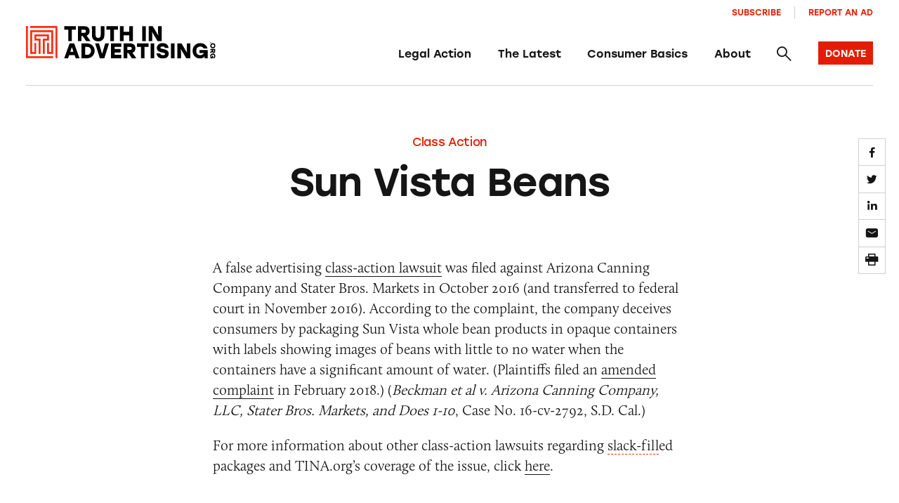

--- FILE ---
content_type: text/html; charset=UTF-8
request_url: https://truthinadvertising.org/class-action/sun-vista-beans/?pg=2
body_size: 14103
content:
<!DOCTYPE html>
<html lang="en">
	<head>
		<meta charset="utf-8" />
		<meta name="viewport" content="width=device-width, initial-scale=1.0, viewport-fit=cover" />
		<script>['js','m4n'].forEach(function(attr){document.documentElement.setAttribute(attr,'')})</script>
		<script src='https://www.google.com/recaptcha/enterprise.js?render=6Lfd6rYqAAAAAJVxraK8H2UoRn38H-_QD4HSX_uv'></script>
		<link rel="preload" href="https://truthinadvertising.org/wp-content/themes/tina/assets/fonts/icomoon/fonts/icomoon.woff?1633980947099" as="font" crossorigin />
		<meta name='robots' content='index, follow, max-image-preview:large, max-snippet:-1, max-video-preview:-1' />

	<!-- This site is optimized with the Yoast SEO plugin v26.5 - https://yoast.com/wordpress/plugins/seo/ -->
	<title>Sun Vista Beans -</title>
	<link rel="canonical" href="https://truthinadvertising.org/class-action/sun-vista-beans/" />
	<meta property="og:locale" content="en_US" />
	<meta property="og:type" content="article" />
	<meta property="og:title" content="Sun Vista Beans -" />
	<meta property="og:url" content="https://truthinadvertising.org/class-action/sun-vista-beans/" />
	<meta property="og:site_name" content="Truth in Advertising" />
	<meta property="article:publisher" content="https://www.facebook.com/truthinad/" />
	<meta property="article:modified_time" content="2021-12-11T04:34:51+00:00" />
	<meta property="og:image" content="https://truthinadvertising.org/wp-content/uploads/2016/11/WEB-Sun-Vista-Pinto-Beans.jpg" />
	<meta property="og:image:width" content="730" />
	<meta property="og:image:height" content="380" />
	<meta property="og:image:type" content="image/jpeg" />
	<meta name="twitter:card" content="summary_large_image" />
	<meta name="twitter:site" content="@truthinad" />
	<script type="application/ld+json" class="yoast-schema-graph">{"@context":"https://schema.org","@graph":[{"@type":"WebPage","@id":"https://truthinadvertising.org/class-action/sun-vista-beans/","url":"https://truthinadvertising.org/class-action/sun-vista-beans/","name":"Sun Vista Beans -","isPartOf":{"@id":"https://truthinadvertising.org/#website"},"primaryImageOfPage":{"@id":"https://truthinadvertising.org/class-action/sun-vista-beans/#primaryimage"},"image":{"@id":"https://truthinadvertising.org/class-action/sun-vista-beans/#primaryimage"},"thumbnailUrl":"https://truthinadvertising.org/wp-content/uploads/2016/11/WEB-Sun-Vista-Pinto-Beans.jpg","datePublished":"2018-10-19T14:05:05+00:00","dateModified":"2021-12-11T04:34:51+00:00","breadcrumb":{"@id":"https://truthinadvertising.org/class-action/sun-vista-beans/#breadcrumb"},"inLanguage":"en-US","potentialAction":[{"@type":"ReadAction","target":["https://truthinadvertising.org/class-action/sun-vista-beans/"]}]},{"@type":"ImageObject","inLanguage":"en-US","@id":"https://truthinadvertising.org/class-action/sun-vista-beans/#primaryimage","url":"https://truthinadvertising.org/wp-content/uploads/2016/11/WEB-Sun-Vista-Pinto-Beans.jpg","contentUrl":"https://truthinadvertising.org/wp-content/uploads/2016/11/WEB-Sun-Vista-Pinto-Beans.jpg","width":730,"height":380},{"@type":"BreadcrumbList","@id":"https://truthinadvertising.org/class-action/sun-vista-beans/#breadcrumb","itemListElement":[{"@type":"ListItem","position":1,"name":"Home","item":"https://truthinadvertising.org/"},{"@type":"ListItem","position":2,"name":"Sun Vista Beans"}]},{"@type":"WebSite","@id":"https://truthinadvertising.org/#website","url":"https://truthinadvertising.org/","name":"Truth in Advertising","description":"Keeping Ads Honest","publisher":{"@id":"https://truthinadvertising.org/#organization"},"alternateName":"TINA.org","potentialAction":[{"@type":"SearchAction","target":{"@type":"EntryPoint","urlTemplate":"https://truthinadvertising.org/?s={search_term_string}"},"query-input":{"@type":"PropertyValueSpecification","valueRequired":true,"valueName":"search_term_string"}}],"inLanguage":"en-US"},{"@type":"Organization","@id":"https://truthinadvertising.org/#organization","name":"Truth in Advertising","alternateName":"TINA.org","url":"https://truthinadvertising.org/","logo":{"@type":"ImageObject","inLanguage":"en-US","@id":"https://truthinadvertising.org/#/schema/logo/image/","url":"https://truthinadvertising.org/wp-content/uploads/2022/02/TINA-SocialShare.png","contentUrl":"https://truthinadvertising.org/wp-content/uploads/2022/02/TINA-SocialShare.png","width":1200,"height":630,"caption":"Truth in Advertising"},"image":{"@id":"https://truthinadvertising.org/#/schema/logo/image/"},"sameAs":["https://www.facebook.com/truthinad/","https://x.com/truthinad","https://www.youtube.com/c/TruthInAdvertisingOrg","https://www.instagram.com/truthinadvertising/?hl=en","https://www.tiktok.com/@truthinadvertising"]}]}</script>
	<!-- / Yoast SEO plugin. -->


<link rel='dns-prefetch' href='//stats.wp.com' />
<link rel='dns-prefetch' href='//use.typekit.net' />
<link rel="alternate" type="application/rss+xml" title="Truth in Advertising &raquo; Feed" href="https://truthinadvertising.org/feed/" />
<link rel="alternate" type="application/rss+xml" title="Truth in Advertising &raquo; Comments Feed" href="https://truthinadvertising.org/comments/feed/" />
<style id='wp-img-auto-sizes-contain-inline-css'>
img:is([sizes=auto i],[sizes^="auto," i]){contain-intrinsic-size:3000px 1500px}
/*# sourceURL=wp-img-auto-sizes-contain-inline-css */
</style>
<style id='classic-theme-styles-inline-css'>
/*! This file is auto-generated */
.wp-block-button__link{color:#fff;background-color:#32373c;border-radius:9999px;box-shadow:none;text-decoration:none;padding:calc(.667em + 2px) calc(1.333em + 2px);font-size:1.125em}.wp-block-file__button{background:#32373c;color:#fff;text-decoration:none}
/*# sourceURL=/wp-includes/css/classic-themes.min.css */
</style>
<link rel='stylesheet' id='gs_style-css' href='https://truthinadvertising.org/wp-content/plugins/glossy/glossy.css?ver=6.9' media='all' />
<link rel='stylesheet' id='Tippy-css' href='https://truthinadvertising.org/wp-content/plugins/tippy/jquery.tippy.css?ver=6.9' media='all' />
<link rel='stylesheet' id='tm-app-css' href='https://truthinadvertising.org/wp-content/themes/tina/assets/styles/app.css?ver=v49' media='all' />
<link rel='stylesheet' id='tm-typekit-css' href='https://use.typekit.net/pjv0ixk.css?ver=v49' media='all' />
<script src="https://truthinadvertising.org/wp-includes/js/jquery/jquery.min.js?ver=3.7.1" id="jquery-core-js"></script>
<script src="https://truthinadvertising.org/wp-includes/js/jquery/jquery-migrate.min.js?ver=3.4.1" id="jquery-migrate-js"></script>
<script src="https://truthinadvertising.org/wp-content/plugins/tippy/jquery.tippy.js?ver=6.0.0" id="Tippy-js"></script>
<link rel="https://api.w.org/" href="https://truthinadvertising.org/wp-json/" /><link rel="alternate" title="JSON" type="application/json" href="https://truthinadvertising.org/wp-json/wp/v2/class-action/73042" /><!-- Stream WordPress user activity plugin v4.1.1 -->

            <script type="text/javascript">
                jQuery(document).ready(function() {
                    jQuery('.tippy').tippy({ position: "link", offsetx: 0, offsety: 10, closetext: "×", hidedelay: 700, showdelay: 100, calcpos: "parent", showspeed: 200, hidespeed: 200, showtitle: true, hoverpopup: true, draggable: true, dragheader: false, multitip: false, autoshow: false, showheader: false, showclose: true, htmlentities: false });
                });
            </script>
        	<style>img#wpstats{display:none}</style>
		<link rel="apple-touch-icon" sizes="180x180" href="https://truthinadvertising.org/wp-content/themes/tina/assets/images/favicon/apple-touch-icon.png"><link rel="icon" type="image/png" sizes="32x32" href="https://truthinadvertising.org/wp-content/themes/tina/assets/images/favicon/favicon-32x32.png"><link rel="icon" type="image/png" sizes="16x16" href="https://truthinadvertising.org/wp-content/themes/tina/assets/images/favicon/favicon-16x16.png"><link rel="shortcut icon" href="https://truthinadvertising.org/wp-content/themes/tina/assets/images/favicon/favicon.ico"><meta name="msapplication-TileColor" content="#ffffff"><meta name="msapplication-config" content="https://truthinadvertising.org/wp-content/themes/tina/assets/images/favicon/browserconfig.xml"><meta name="theme-color" content="#ffffff">
		
		<!-- Global site tag (gtag.js) - Google Analytics -->
		<script async src="https://www.googletagmanager.com/gtag/js?id=UA-33463319-1"></script>
		<script>
		window.dataLayer = window.dataLayer || [];
		function gtag(){dataLayer.push(arguments);}
		gtag('js', new Date());

		gtag('config', 'UA-33463319-1');
		</script>

	<style id='global-styles-inline-css'>
:root{--wp--preset--aspect-ratio--square: 1;--wp--preset--aspect-ratio--4-3: 4/3;--wp--preset--aspect-ratio--3-4: 3/4;--wp--preset--aspect-ratio--3-2: 3/2;--wp--preset--aspect-ratio--2-3: 2/3;--wp--preset--aspect-ratio--16-9: 16/9;--wp--preset--aspect-ratio--9-16: 9/16;--wp--preset--color--black: #000000;--wp--preset--color--cyan-bluish-gray: #abb8c3;--wp--preset--color--white: #ffffff;--wp--preset--color--pale-pink: #f78da7;--wp--preset--color--vivid-red: #cf2e2e;--wp--preset--color--luminous-vivid-orange: #ff6900;--wp--preset--color--luminous-vivid-amber: #fcb900;--wp--preset--color--light-green-cyan: #7bdcb5;--wp--preset--color--vivid-green-cyan: #00d084;--wp--preset--color--pale-cyan-blue: #8ed1fc;--wp--preset--color--vivid-cyan-blue: #0693e3;--wp--preset--color--vivid-purple: #9b51e0;--wp--preset--gradient--vivid-cyan-blue-to-vivid-purple: linear-gradient(135deg,rgb(6,147,227) 0%,rgb(155,81,224) 100%);--wp--preset--gradient--light-green-cyan-to-vivid-green-cyan: linear-gradient(135deg,rgb(122,220,180) 0%,rgb(0,208,130) 100%);--wp--preset--gradient--luminous-vivid-amber-to-luminous-vivid-orange: linear-gradient(135deg,rgb(252,185,0) 0%,rgb(255,105,0) 100%);--wp--preset--gradient--luminous-vivid-orange-to-vivid-red: linear-gradient(135deg,rgb(255,105,0) 0%,rgb(207,46,46) 100%);--wp--preset--gradient--very-light-gray-to-cyan-bluish-gray: linear-gradient(135deg,rgb(238,238,238) 0%,rgb(169,184,195) 100%);--wp--preset--gradient--cool-to-warm-spectrum: linear-gradient(135deg,rgb(74,234,220) 0%,rgb(151,120,209) 20%,rgb(207,42,186) 40%,rgb(238,44,130) 60%,rgb(251,105,98) 80%,rgb(254,248,76) 100%);--wp--preset--gradient--blush-light-purple: linear-gradient(135deg,rgb(255,206,236) 0%,rgb(152,150,240) 100%);--wp--preset--gradient--blush-bordeaux: linear-gradient(135deg,rgb(254,205,165) 0%,rgb(254,45,45) 50%,rgb(107,0,62) 100%);--wp--preset--gradient--luminous-dusk: linear-gradient(135deg,rgb(255,203,112) 0%,rgb(199,81,192) 50%,rgb(65,88,208) 100%);--wp--preset--gradient--pale-ocean: linear-gradient(135deg,rgb(255,245,203) 0%,rgb(182,227,212) 50%,rgb(51,167,181) 100%);--wp--preset--gradient--electric-grass: linear-gradient(135deg,rgb(202,248,128) 0%,rgb(113,206,126) 100%);--wp--preset--gradient--midnight: linear-gradient(135deg,rgb(2,3,129) 0%,rgb(40,116,252) 100%);--wp--preset--font-size--small: 13px;--wp--preset--font-size--medium: 20px;--wp--preset--font-size--large: 36px;--wp--preset--font-size--x-large: 42px;--wp--preset--spacing--20: 0.44rem;--wp--preset--spacing--30: 0.67rem;--wp--preset--spacing--40: 1rem;--wp--preset--spacing--50: 1.5rem;--wp--preset--spacing--60: 2.25rem;--wp--preset--spacing--70: 3.38rem;--wp--preset--spacing--80: 5.06rem;--wp--preset--shadow--natural: 6px 6px 9px rgba(0, 0, 0, 0.2);--wp--preset--shadow--deep: 12px 12px 50px rgba(0, 0, 0, 0.4);--wp--preset--shadow--sharp: 6px 6px 0px rgba(0, 0, 0, 0.2);--wp--preset--shadow--outlined: 6px 6px 0px -3px rgb(255, 255, 255), 6px 6px rgb(0, 0, 0);--wp--preset--shadow--crisp: 6px 6px 0px rgb(0, 0, 0);}:where(.is-layout-flex){gap: 0.5em;}:where(.is-layout-grid){gap: 0.5em;}body .is-layout-flex{display: flex;}.is-layout-flex{flex-wrap: wrap;align-items: center;}.is-layout-flex > :is(*, div){margin: 0;}body .is-layout-grid{display: grid;}.is-layout-grid > :is(*, div){margin: 0;}:where(.wp-block-columns.is-layout-flex){gap: 2em;}:where(.wp-block-columns.is-layout-grid){gap: 2em;}:where(.wp-block-post-template.is-layout-flex){gap: 1.25em;}:where(.wp-block-post-template.is-layout-grid){gap: 1.25em;}.has-black-color{color: var(--wp--preset--color--black) !important;}.has-cyan-bluish-gray-color{color: var(--wp--preset--color--cyan-bluish-gray) !important;}.has-white-color{color: var(--wp--preset--color--white) !important;}.has-pale-pink-color{color: var(--wp--preset--color--pale-pink) !important;}.has-vivid-red-color{color: var(--wp--preset--color--vivid-red) !important;}.has-luminous-vivid-orange-color{color: var(--wp--preset--color--luminous-vivid-orange) !important;}.has-luminous-vivid-amber-color{color: var(--wp--preset--color--luminous-vivid-amber) !important;}.has-light-green-cyan-color{color: var(--wp--preset--color--light-green-cyan) !important;}.has-vivid-green-cyan-color{color: var(--wp--preset--color--vivid-green-cyan) !important;}.has-pale-cyan-blue-color{color: var(--wp--preset--color--pale-cyan-blue) !important;}.has-vivid-cyan-blue-color{color: var(--wp--preset--color--vivid-cyan-blue) !important;}.has-vivid-purple-color{color: var(--wp--preset--color--vivid-purple) !important;}.has-black-background-color{background-color: var(--wp--preset--color--black) !important;}.has-cyan-bluish-gray-background-color{background-color: var(--wp--preset--color--cyan-bluish-gray) !important;}.has-white-background-color{background-color: var(--wp--preset--color--white) !important;}.has-pale-pink-background-color{background-color: var(--wp--preset--color--pale-pink) !important;}.has-vivid-red-background-color{background-color: var(--wp--preset--color--vivid-red) !important;}.has-luminous-vivid-orange-background-color{background-color: var(--wp--preset--color--luminous-vivid-orange) !important;}.has-luminous-vivid-amber-background-color{background-color: var(--wp--preset--color--luminous-vivid-amber) !important;}.has-light-green-cyan-background-color{background-color: var(--wp--preset--color--light-green-cyan) !important;}.has-vivid-green-cyan-background-color{background-color: var(--wp--preset--color--vivid-green-cyan) !important;}.has-pale-cyan-blue-background-color{background-color: var(--wp--preset--color--pale-cyan-blue) !important;}.has-vivid-cyan-blue-background-color{background-color: var(--wp--preset--color--vivid-cyan-blue) !important;}.has-vivid-purple-background-color{background-color: var(--wp--preset--color--vivid-purple) !important;}.has-black-border-color{border-color: var(--wp--preset--color--black) !important;}.has-cyan-bluish-gray-border-color{border-color: var(--wp--preset--color--cyan-bluish-gray) !important;}.has-white-border-color{border-color: var(--wp--preset--color--white) !important;}.has-pale-pink-border-color{border-color: var(--wp--preset--color--pale-pink) !important;}.has-vivid-red-border-color{border-color: var(--wp--preset--color--vivid-red) !important;}.has-luminous-vivid-orange-border-color{border-color: var(--wp--preset--color--luminous-vivid-orange) !important;}.has-luminous-vivid-amber-border-color{border-color: var(--wp--preset--color--luminous-vivid-amber) !important;}.has-light-green-cyan-border-color{border-color: var(--wp--preset--color--light-green-cyan) !important;}.has-vivid-green-cyan-border-color{border-color: var(--wp--preset--color--vivid-green-cyan) !important;}.has-pale-cyan-blue-border-color{border-color: var(--wp--preset--color--pale-cyan-blue) !important;}.has-vivid-cyan-blue-border-color{border-color: var(--wp--preset--color--vivid-cyan-blue) !important;}.has-vivid-purple-border-color{border-color: var(--wp--preset--color--vivid-purple) !important;}.has-vivid-cyan-blue-to-vivid-purple-gradient-background{background: var(--wp--preset--gradient--vivid-cyan-blue-to-vivid-purple) !important;}.has-light-green-cyan-to-vivid-green-cyan-gradient-background{background: var(--wp--preset--gradient--light-green-cyan-to-vivid-green-cyan) !important;}.has-luminous-vivid-amber-to-luminous-vivid-orange-gradient-background{background: var(--wp--preset--gradient--luminous-vivid-amber-to-luminous-vivid-orange) !important;}.has-luminous-vivid-orange-to-vivid-red-gradient-background{background: var(--wp--preset--gradient--luminous-vivid-orange-to-vivid-red) !important;}.has-very-light-gray-to-cyan-bluish-gray-gradient-background{background: var(--wp--preset--gradient--very-light-gray-to-cyan-bluish-gray) !important;}.has-cool-to-warm-spectrum-gradient-background{background: var(--wp--preset--gradient--cool-to-warm-spectrum) !important;}.has-blush-light-purple-gradient-background{background: var(--wp--preset--gradient--blush-light-purple) !important;}.has-blush-bordeaux-gradient-background{background: var(--wp--preset--gradient--blush-bordeaux) !important;}.has-luminous-dusk-gradient-background{background: var(--wp--preset--gradient--luminous-dusk) !important;}.has-pale-ocean-gradient-background{background: var(--wp--preset--gradient--pale-ocean) !important;}.has-electric-grass-gradient-background{background: var(--wp--preset--gradient--electric-grass) !important;}.has-midnight-gradient-background{background: var(--wp--preset--gradient--midnight) !important;}.has-small-font-size{font-size: var(--wp--preset--font-size--small) !important;}.has-medium-font-size{font-size: var(--wp--preset--font-size--medium) !important;}.has-large-font-size{font-size: var(--wp--preset--font-size--large) !important;}.has-x-large-font-size{font-size: var(--wp--preset--font-size--x-large) !important;}
/*# sourceURL=global-styles-inline-css */
</style>
</head>

<body class="wp-singular class-action-template-default single single-class-action postid-73042 wp-theme-tina">
<div class="root1">
	<header class="top1" id="top" x-data="unfolder()" reveal="1+/43">
		<div class="top1-wrap -restrain">
			
		<p class="logo1 -as:1">
			<a href="https://truthinadvertising.org" aria-label="Truth in Advertising" accesskey="h">
				<svg width="293px" height="51px" viewBox="0 0 293 51" version="1.1" xmlns="http://www.w3.org/2000/svg" xmlns:xlink="http://www.w3.org/1999/xlink"><title>Truth In Advertising - Logo</title><defs><polygon id="path-1" points="0 50.1269608 292.725356 50.1269608 292.725356 0 0 0"></polygon></defs><g id="Symbols" stroke="none" stroke-width="1" fill="none" fill-rule="evenodd"><g id="nav-/-main" transform="translate(-70.000000, -40.000000)"><g id="Group-10" transform="translate(70.000000, 10.000000)"><g id="logo-/-tina-/-full" transform="translate(0.000000, 30.129500)"><polygon id="Fill-1" fill="#000000" points="77.1203178 5.55691176 70.8697474 5.55691176 70.8697474 23.2132843 65.3059722 23.2132843 65.3059722 5.55691176 59.087664 5.55691176 59.087664 0.240245098 77.1203178 0.240245098"></polygon><g id="Group-32"><path d="M89.819774,5.55691176 L85.7938337,5.55691176 L85.7938337,10.3485784 L89.819774,10.3485784 C91.750622,10.3485784 92.666675,9.56083333 92.666675,7.98534314 C92.666675,6.3775 91.6851198,5.55691176 89.819774,5.55691176 L89.819774,5.55691176 Z M87.5291528,15.2382843 L85.7938337,15.2382843 L85.7938337,23.2132843 L80.2305474,23.2132843 L80.2305474,0.240245098 L90.4415559,0.240245098 C95.2852959,0.240245098 98.2954635,3.12848039 98.2954635,7.92014706 C98.2954635,11.5956373 96.5288598,13.7946569 93.7142211,14.7132843 L99.7360228,23.2132843 L92.9286837,23.2132843 L87.5291528,15.2382843 Z" id="Fill-2" fill="#000000"></path><path d="M121.17347,0.240343137 L121.140719,13.8271078 C121.140719,20.3584804 117.017015,23.6398529 111.518742,23.6398529 C106.020957,23.6398529 101.897253,20.3584804 101.897253,13.8271078 L101.864502,0.240343137 L107.526041,0.240343137 L107.526041,13.4991667 C107.526041,17.1089706 109.129867,18.3236765 111.518742,18.3236765 C113.908105,18.3236765 115.511931,17.1089706 115.511931,13.4991667 L115.511931,0.240343137 L121.17347,0.240343137 Z" id="Fill-4" fill="#000000"></path><polygon id="Fill-6" fill="#000000" points="142.15255 5.55691176 135.901979 5.55691176 135.901979 23.2132843 130.338204 23.2132843 130.338204 5.55691176 124.119896 5.55691176 124.119896 0.240245098 142.15255 0.240245098"></polygon><polygon id="Fill-8" fill="#000000" points="165.193676 0.240343137 165.193676 23.2133824 159.629901 23.2133824 159.629901 14.1555392 150.826701 14.1555392 150.826701 23.2133824 145.262926 23.2133824 145.262926 0.240343137 150.826701 0.240343137 150.826701 8.83887255 159.629901 8.83887255 159.629901 0.240343137"></polygon><mask id="mask-2" fill="white"><use xlink:href="#path-1"></use></mask><g id="Clip-11"></g><polygon id="Fill-10" fill="#000000" mask="url(#mask-2)" points="179.595261 23.2132353 185.159036 23.2132353 185.159036 0.240196078 179.595261 0.240196078"></polygon><polygon id="Fill-12" fill="#000000" mask="url(#mask-2)" points="209.606358 0.240343137 209.606358 23.2133824 203.289796 23.2133824 194.682614 8.74034314 195.141129 13.5976961 195.141129 23.2133824 189.577843 23.2133824 189.577843 0.240343137 195.893915 0.240343137 204.467858 14.7133824 204.042583 9.85651961 204.042583 0.240343137"></polygon><path d="M73.3567773,39.625049 L70.9024007,32.4706373 L68.4475352,39.625049 L73.3567773,39.625049 Z M75.1893721,44.9417157 L66.6149405,44.9417157 L64.9788523,49.700049 L59.0875662,49.700049 L67.4004779,26.7270098 L74.4038347,26.7270098 L82.7167463,49.700049 L76.8254602,49.700049 L75.1893721,44.9417157 Z" id="Fill-13" fill="#000000" mask="url(#mask-2)"></path><path d="M100.521511,38.2137745 C100.521511,34.5382843 98.0016324,32.0436765 94.3687053,32.0436765 L91.3903111,32.0436765 L91.3903111,44.3838725 L94.3687053,44.3838725 C98.0016324,44.3838725 100.521511,41.8564216 100.521511,38.2137745 M106.084798,38.2137745 C106.084798,44.7446569 101.04504,49.700049 94.3687053,49.700049 L85.8270247,49.700049 L85.8270247,26.7275 L94.3687053,26.7275 C101.04504,26.7275 106.084798,31.6828922 106.084798,38.2137745" id="Fill-14" fill="#000000" mask="url(#mask-2)"></path><polygon id="Fill-15" fill="#000000" mask="url(#mask-2)" points="128.307978 26.7272549 121.074875 49.7002941 114.072007 49.7002941 106.904406 26.7272549 112.795692 26.7272549 117.606192 42.9395098 122.417181 26.7272549"></polygon><polygon id="Fill-16" fill="#000000" mask="url(#mask-2)" points="136.982276 32.0438235 136.982276 35.4570588 146.276254 35.4570588 146.276254 40.7737255 136.982276 40.7737255 136.982276 44.3835294 147.192307 44.3835294 147.192307 49.7001961 131.418501 49.7001961 131.418501 26.7271569 147.192307 26.7271569 147.192307 32.0438235"></polygon><path d="M160.546199,32.0438235 L156.521236,32.0438235 L156.521236,36.8354902 L160.546199,36.8354902 C162.477047,36.8354902 163.3931,36.0477451 163.3931,34.4722549 C163.3931,32.8644118 162.411544,32.0438235 160.546199,32.0438235 L160.546199,32.0438235 Z M158.255577,41.7251961 L156.521236,41.7251961 L156.521236,49.7001961 L150.956972,49.7001961 L150.956972,26.7271569 L161.167981,26.7271569 C166.011721,26.7271569 169.021888,29.6153922 169.021888,34.4070588 C169.021888,38.082549 167.255284,40.2815686 164.440646,41.2001961 L170.462447,49.7001961 L163.655108,49.7001961 L158.255577,41.7251961 Z" id="Fill-17" fill="#000000" mask="url(#mask-2)"></path><polygon id="Fill-18" fill="#000000" mask="url(#mask-2)" points="189.478318 32.0438235 183.227748 32.0438235 183.227748 49.7001961 177.663973 49.7001961 177.663973 32.0438235 171.445665 32.0438235 171.445665 26.7271569 189.478318 26.7271569"></polygon><polygon id="Fill-19" fill="#000000" mask="url(#mask-2)" points="192.588646 49.7004902 198.152421 49.7004902 198.152421 26.727451 192.588646 26.727451"></polygon><path d="M220.537891,42.7427941 C220.537891,48.3545588 215.367128,50.1271078 211.701939,50.1271078 C204.698093,50.1271078 202.047699,46.0246569 201.589673,42.1192647 L207.218461,42.1192647 C207.741501,44.0226961 208.756296,44.9089706 211.669188,44.9089706 C213.927547,44.9089706 214.941364,44.1864216 214.941364,42.9722059 C214.941364,41.6271078 213.567285,41.5280882 209.73834,40.7079902 C206.007159,39.9202451 202.178215,38.5418137 202.178215,33.7834804 C202.178215,28.7290686 206.662181,26.3006373 211.014655,26.3006373 C217.494483,26.3006373 219.949349,29.9432843 220.341873,33.9143627 L214.713084,33.9143627 C214.385085,32.5687745 213.632787,31.5187745 211.014655,31.5187745 C208.527038,31.5187745 207.774741,32.5359314 207.774741,33.5207353 C207.774741,34.6035784 208.821798,34.734951 211.080157,35.2271078 C217.494483,36.6055392 220.537891,38.0496569 220.537891,42.7427941" id="Fill-20" fill="#000000" mask="url(#mask-2)"></path><polygon id="Fill-21" fill="#000000" mask="url(#mask-2)" points="223.975435 49.7004902 229.539211 49.7004902 229.539211 26.727451 223.975435 26.727451"></polygon><polygon id="Fill-22" fill="#000000" mask="url(#mask-2)" points="253.98663 26.7272549 253.98663 49.7002941 247.670069 49.7002941 239.062886 35.2272549 239.521402 40.0846078 239.521402 49.7002941 233.958115 49.7002941 233.958115 26.7272549 240.274188 26.7272549 248.848131 41.2002941 248.422855 36.3434314 248.422855 26.7272549"></polygon><path d="M280.692849,36.9995588 L280.692849,49.700049 L275.947362,49.700049 L275.947362,46.4838725 C274.932567,48.5186765 272.347186,50.1270098 268.747499,50.1270098 C262.431915,50.1270098 257.423931,45.1711275 257.423931,38.2794608 C257.423931,31.3873039 262.431915,26.3005392 269.303779,26.3005392 C274.932567,26.3005392 279.220028,29.7137745 280.463591,34.5382843 L274.507781,34.5382843 C273.591239,32.7005392 271.725404,31.6172059 269.303779,31.6172059 C265.507585,31.6172059 263.053208,34.3083824 263.053208,38.3451471 C263.053208,42.0206373 265.08231,44.9745588 269.173263,44.9745588 C271.693142,44.9745588 273.853248,43.8583824 274.769301,41.6598529 L267.961962,41.6598529 L267.961962,36.9995588 L280.692849,36.9995588 Z" id="Fill-23" fill="#000000" mask="url(#mask-2)"></path><path d="M285.477246,26.6071078 C285.026552,26.6071078 284.702463,26.2580882 284.702463,25.7904412 C284.702463,25.3227941 285.026552,24.9737745 285.477246,24.9737745 C285.92794,24.9737745 286.252029,25.3227941 286.252029,25.7904412 C286.252029,26.2580882 285.92794,26.6071078 285.477246,26.6071078" id="Fill-24" fill="#000000" mask="url(#mask-2)"></path><path d="M288.713885,28.2591176 C287.42095,28.2591176 286.492677,29.1679412 286.492677,30.4091176 C286.492677,31.6507843 287.42095,32.5586275 288.713885,32.5586275 C290.00682,32.5586275 290.935093,31.6507843 290.935093,30.4091176 C290.935093,29.1679412 290.00682,28.2591176 288.713885,28.2591176 M288.713885,34.465 C286.43744,34.465 284.702121,32.7037255 284.702121,30.4091176 C284.702121,28.115 286.43744,26.3537255 288.713885,26.3537255 C290.99033,26.3537255 292.725649,28.115 292.725649,30.4091176 C292.725649,32.7037255 290.99033,34.465 288.713885,34.465" id="Fill-25" fill="#000000" mask="url(#mask-2)"></path><path d="M290.791282,38.6531863 L290.791282,37.2904412 L289.178168,37.2904412 L289.178168,38.6531863 C289.178168,39.307598 289.44311,39.6178922 289.973482,39.6178922 C290.515097,39.6178922 290.791282,39.285049 290.791282,38.6531863 L290.791282,38.6531863 Z M287.531326,37.8781863 L287.531326,37.2904412 L284.845736,37.2904412 L284.845736,35.4066176 L292.581838,35.4066176 L292.581838,38.8639706 C292.581838,40.5046569 291.609082,41.5232843 289.995479,41.5232843 C288.757781,41.5232843 288.017215,40.9247549 287.70828,39.9727941 L284.845736,42.0115196 L284.845736,39.7061275 L287.531326,37.8781863 Z" id="Fill-26" fill="#000000" mask="url(#mask-2)"></path><path d="M289.122736,50.1135784 L284.84603,50.1135784 L284.84603,48.5062255 L285.928771,48.5062255 C285.243442,48.1630882 284.702316,47.287598 284.702316,46.0684804 C284.702316,43.9292647 286.370666,42.2336765 288.692083,42.2336765 C291.012523,42.2336765 292.725356,43.9292647 292.725356,46.2567157 C292.725356,48.1630882 291.576135,49.615049 289.951778,50.0351471 L289.951778,48.0189706 C290.570628,47.7086765 290.9348,47.0768137 290.9348,46.2567157 C290.9348,44.9714216 290.029012,44.140049 288.669598,44.140049 C287.4319,44.140049 286.437146,44.8273039 286.437146,46.212598 C286.437146,47.0660294 286.813051,47.7969118 287.553616,48.1072059 L287.553616,45.8023039 L289.122736,45.8023039 L289.122736,50.1135784 Z" id="Fill-27" fill="#000000" mask="url(#mask-2)"></path><g id="Group" mask="url(#mask-2)" fill="#FD2C13"><g transform="translate(0.000049, -0.000392)"><polygon id="Fill-28" points="6.47181145 0.000147058824 6.47181145 2.91926471 45.5810156 2.91926471 45.5810156 49.5844608 48.4919522 49.5844608 48.4919522 0.000147058824"></polygon><polygon id="Fill-29" points="2.91093667 46.6651961 2.91093667 0 0 0 0 49.5843137 41.9639262 49.5843137 41.9639262 46.6651961"></polygon><polygon id="Fill-30" points="6.48623171 6.51509804 6.47841055 6.51509804 6.48036584 43.0508824 15.848156 43.0508824 15.848156 25.8719608 12.9372193 25.8719608 12.9372193 40.1317647 9.38934722 40.1317647 9.38934722 9.43421569 39.0530384 9.43421569 39.0530384 40.1317647 35.4885464 40.1317647 35.4885464 25.8719608 32.5776097 25.8719608 32.5776097 43.0508824 32.6035173 43.0508824 41.9639751 43.0508824 41.9639751 42.9003922 41.9639751 6.51509804"></polygon><polygon id="Fill-31" points="35.4887419 22.375098 35.4887419 12.9535294 12.936926 12.9535294 12.936926 22.375098 19.5590015 22.375098 19.5590015 43.0510784 22.4704269 43.0510784 22.4650499 19.4559804 15.8478627 19.4559804 15.8478627 15.8731373 32.5778052 15.8731373 32.5778052 19.4559804 26.0935777 19.4559804 26.0935777 43.0510784 29.0050032 43.0510784 29.0050032 22.375098"></polygon></g></g></g></g></g></g></g></svg>
			</a>
		</p>
				<nav class="skips1">
				<ul>
					<li><a href="#nav" accesskey="n">Skip to navigation [n]</a></li>
					<li><a href="#content" accesskey="c">Skip to content [c]</a></li>
					<li><a href="#footer" accesskey="f">Skip to footer [f]</a></li>
				</ul>
			</nav>
			<ul class="togglers1">
				<li><a href="#" class="icon-search-bold" aria-label="Search" @click.prevent="$store.app.overlay = $store.app.overlay === 'search' ? false : 'search'"><span>Search</span></a></li>
				<li><a href="#" class="icon-menu-bold" aria-label="Menu" @click.prevent="$store.app.overlay = $store.app.overlay === 'nav' ? false : 'nav'"><span>Menu</span></a></li>
			</ul>
				   	 	<nav class="nav1" id="nav" :class="{'-open': $store.app.overlay == 'nav'}">
				<p class="nav1-close"><a href="#" class="icon-close-bold" @click.prevent="$store.app.overlay = false"><span>Close</span></a></p>
				<ul class="nav1-main">
											<li class="-main" x-spread="catcher">
							 
								<i class="icon-angle-down-bold" clickable @click="toggle($event)"></i>
														<a href="https://truthinadvertising.org/legal-action/">Legal Action</a>
															<ul heightwatch unfold>
																			<li><a href="https://truthinadvertising.org/legal-action/brands-industries/">Brands & Industries</a></li>
																			<li><a href="https://truthinadvertising.org/legal-action/actions/">Regulatory & Congressional Actions</a></li>
																			<li><a href="https://truthinadvertising.org/legal-action/class-action-tracker/">Class-Action Tracker</a></li>
																	</ul>
													</li>

											<li class="-main" x-spread="catcher">
							 
								<i class="icon-angle-down-bold" clickable @click="toggle($event)"></i>
														<a href="https://truthinadvertising.org/the-latest/">The Latest</a>
															<ul heightwatch unfold>
																			<li><a href="https://truthinadvertising.org/ad-alerts/">Ad Alerts</a></li>
																			<li><a href="https://truthinadvertising.org/consumer-news/">Consumer News</a></li>
																			<li><a href="https://truthinadvertising.org/blog/">Blog</a></li>
																	</ul>
													</li>

											<li class="-main" x-spread="catcher">
							 
								<i class="icon-angle-down-bold" clickable @click="toggle($event)"></i>
														<a href="https://truthinadvertising.org/consumer-basics/">Consumer Basics</a>
															<ul heightwatch unfold>
																			<li><a href="https://truthinadvertising.org/consumer-basics/how-to-be-a-smart-consumer/">How to Be a Smart Consumer</a></li>
																			<li><a href="https://truthinadvertising.org/consumer-basics/how-the-government-protects-you/">How the Government Protects You</a></li>
																	</ul>
													</li>

											<li class="-main" x-spread="catcher">
							 
								<i class="icon-angle-down-bold" clickable @click="toggle($event)"></i>
														<a href="https://truthinadvertising.org/about/">About</a>
															<ul heightwatch unfold>
																			<li><a href="https://truthinadvertising.org/team/">Team</a></li>
																			<li><a href="https://truthinadvertising.org/press/">Press</a></li>
																			<li><a href="https://truthinadvertising.org/careers/">Careers</a></li>
																			<li><a href="https://truthinadvertising.org/contact/">Contact</a></li>
																	</ul>
													</li>

										<li class="-search"><a href="#" class="icon-search-bold search-trigger" aria-label="Search" @click.prevent="$store.app.overlay = $store.app.overlay === 'search' ? false : 'search'" @click="openSearch = true; $nextTick(() => { setTimeout(() => { document.getElementById('headersearch').focus(); }, 300);});"><span>Search</span></a></li>
				</ul>
				<div class="socials2">
										<ul class="socials2-items">
						<li><a href="https://x.com/TruthinAd" class="icon-social-twitter" aria-label="Share on Twitter"><span>Twitter</span></a></li>						<li><a href="https://www.facebook.com/truthinad/" class="icon-social-facebook" aria-label="Share on Facebook"><span>Facebook</span></a></li>						<li><a href="https://www.instagram.com/truthinadvertising/?hl=en" class="icon-social-instagram" aria-label="Share on Instagram"><span>Instagram</span></a></li>						<li><a href="https://www.youtube.com/c/TruthInAdvertisingOrg" class="icon-social-youtube" aria-label="Share on YouTube"><span>YouTube</span></a></li>					</ul>
				</div>
								<ul class="nav1-side">
											<li><a href="https://truthinadvertising.org/subscribe/" class=" menu-item menu-item-type-post_type menu-item-object-page">Subscribe</a></li>
											<li><a href="https://truthinadvertising.org/report-an-ad/" class=" menu-item menu-item-type-post_type menu-item-object-page">Report an Ad</a></li>
									</ul>

													<p class="nav1-action desktop-hide"><a href="https://truthinadvertising.org/report-an-ad/" class="button1 -d1 -to-a1"><span>Report an Ad</span></a></p>
				
													<p class="nav1-action"><a href="https://donatenow.networkforgood.org/truthinadvertising" class="button1"><span>Donate</span></a></p>
							</nav>
		</div>
	</header>
	<div class="search1" id="search" x-data="transitions()" x-spread="transitions" x-cloak x-show="$store.app.overlay == 'search'">
		<p class="search1-close"><a href="#" class="icon-close-bold" @click.prevent="$store.app.overlay = false"><span>Close</span></a></p>
		<div class="search1-wrap -xw:5 -mx:a">
			<form action="https://truthinadvertising.org/search/" method="get">
				<p class="searchbox1">
					<label for="headersearch" invisible>Search</label>
					<input type="text" name="f-search" id="headersearch" placeholder="Search" />
					<button type="submit"><i class="icon-search-bold"><span>Search</span></i></button>
				</p>       	
			</form>
						<h4 class="-mt:1 -t:18">Popular Searches</h4>
			<ul class="list1 -c2 -t:11 -as:3">
									<li><a href="https://truthinadvertising.org/ad-alerts/">Ad Alerts</a></li>
									<li><a href="https://truthinadvertising.org/blog/">Blog</a></li>
									<li><a href="https://truthinadvertising.org/consumer-basics/">Consumer Basics</a></li>
									<li><a href="https://truthinadvertising.org/contact/">Contact</a></li>
									<li><a href="https://truthinadvertising.org/consumer-news/">Consumer News</a></li>
									<li><a href="https://truthinadvertising.org/legal-action/">Legal Action</a></li>
									<li><a href="https://truthinadvertising.org/press/">Press</a></li>
									<li><a href="https://truthinadvertising.org/privacy-policy/">Privacy Policy</a></li>
									<li><a href="https://truthinadvertising.org/report-an-ad/">Report an Ad</a></li>
									<li><a href="https://truthinadvertising.org/wall-of-shame/">Wall of Shame</a></li>
									<li><a href="https://truthinadvertising.org/articles/by-the-numbers-made-in-the-usa-class-action-lawsuits/">By the Numbers: Made in the USA Class-Action Lawsuits</a></li>
							</ul>
		</div>
	</div>
	<section class="content1" id="content" data-warning="Your browser is outdated, it will not render this page properly, please upgrade.">
		<div class="header1 -restrain -xw:4 -pt:3 -mb:2">
	<p class="card1-brow header1-brow -t:6 -fw:4 -as:4" reveal="1+/6"><a href="https://truthinadvertising.org/legal-action/class-action-tracker/">Class Action</a></p>	<h1 class="header1-title -t:1" reveal="1+/77">Sun Vista Beans</h1>
	
		<div class="socials2 socials2a" reveal="1+/106">
		<ul class="socials2-items">
		<li><a style="cursor: pointer;" onclick="window.open('http://www.facebook.com/sharer/sharer.php?u=https://truthinadvertising.org/class-action/sun-vista-beans/&t=Sun Vista Beans', 'facebook_share', 'height=320, width=640, ');" class="icon-social-facebook" aria-label="Share on Facebook"><span>Facebook</span></a></li>
		<li><a href="https://twitter.com/intent/tweet?url=https%3A%2F%2Ftruthinadvertising.org%2Fclass-action%2Fsun-vista-beans%2F&text=Sun+Vista+Beans" class="icon-social-twitter" aria-label="Share on Twitter"><span>Twitter</span></a></li>
		<li><a href="https://www.linkedin.com/sharing/share-offsite/?url=https://truthinadvertising.org/class-action/sun-vista-beans/" class="icon-social-linkedin" aria-label="Share on Linkedin"><span>Linkedin</span></a></li>
		<li><a href="mailto:?subject=Sun%20Vista%20Beans&body=https%3A%2F%2Ftruthinadvertising.org%2Fclass-action%2Fsun-vista-beans%2F" class="icon-email-filled" aria-label="Share on Email"><span>Email</span></a></li>
		<li><a style="cursor: pointer;" onclick="window.print()" class="icon-print-bold" aria-label="Share on Print"><span>Print</span></a></li>
		</ul>
	</div>

	</div>

	<div class="bar1" x-data="{share: false, active: false}" @bar1:open.window="active = true" @bar1:close.window="active = false; share = false" :class="{'-active': active}">
		<div class="bar1-wrap -restrain">
			<p class="bar1-logo -as:1"><a href="https://truthinadvertising.org" class="icon-logo-short"></a></p>
			<div class="bar1-main">
				<p class="card1-brow -t:13 -as:4" ><a href="https://truthinadvertising.org/legal-action/class-action-tracker/">Class Action</a></p>				<h4 class="bar1-title -t:6" title="Sun Vista Beans">Sun Vista Beans</h4>
			</div>
				<div class="bar1-socials"  :class="{'-open': share}" @click.away="share = false">
		<p class="bar1-share"><a href="#" class="icon-share -as:2" @click.prevent="share=!share" clickable><span>Share</span></a></p>
		<div class="socials2">
			<ul class="socials2-items">
				<li><a style="cursor: pointer;" onclick="window.open('http://www.facebook.com/sharer/sharer.php?u=https://truthinadvertising.org/class-action/sun-vista-beans/&t=Sun Vista Beans', 'facebook_share', 'height=320, width=640, ');" class="icon-social-facebook" aria-label="Share on Facebook"><span>Facebook</span></a></li>
				<li><a href="https://twitter.com/intent/tweet?url=https%3A%2F%2Ftruthinadvertising.org%2Fclass-action%2Fsun-vista-beans%2F&text=Sun+Vista+Beans" class="icon-social-twitter" aria-label="Share on Twitter"><span>Twitter</span></a></li>
				<li><a href="https://www.linkedin.com/sharing/share-offsite/?url=https://truthinadvertising.org/class-action/sun-vista-beans/" class="icon-social-linkedin" aria-label="Share on Linkedin"><span>Linkedin</span></a></li>
				<li><a href="mailto:?subject=Sun%20Vista%20Beans&body=https%3A%2F%2Ftruthinadvertising.org%2Fclass-action%2Fsun-vista-beans%2F" class="icon-email-filled" aria-label="Share on Email"><span>Email</span></a></li>
				<li><a style="cursor: pointer;" onclick="window.print()" class="icon-print-bold" aria-label="Share on Print"><span>Print</span></a></li>
			</ul>
		</div>
	</div>
	
		</div>
	</div>

<div class="sentry1" @leave:top="$dispatch('bar1:open')" @enter:top="$dispatch('bar1:close')" x-data></div>

<div class="body1 -contain -xw:5 -mb:0" reveal="1+/81">
	<!-- BYO -->
	
	
	<div class="wysiwyg">
		<p>A false advertising <a href="https://truthinadvertising.org/wp-content/uploads/2016/11/Beckman-v-Arizona-Canning-Co-notice-of-removal-and-complaint.pdf" target="_blank" rel="noopener">class-action lawsuit</a> was filed against Arizona Canning Company and Stater Bros. Markets in October 2016 (and transferred to federal court in November 2016). According to the complaint, the company deceives consumers by packaging Sun Vista whole bean products in opaque containers with labels showing images of beans with little to no water when the containers have a significant amount of water. (Plaintiffs filed an <a href="https://truthinadvertising.org/wp-content/uploads/2016/11/Beckman-v-Arizona-Canning-second-amended-complaint.pdf" rel="noopener" target="_blank">amended complaint</a> in February 2018.) (<em>Beckman et al v. Arizona Canning Company, LLC, Stater Bros. Markets, and Does 1-10</em>, Case No. 16-cv-2792, S.D. Cal.) </p>
<p>For more information about other class-action lawsuits regarding <a id="tippy_tip0_3758_anchor"></a><span class="tippy" data-title="slack-fill" data-class="glossy_tip" data-showheader="" data-headertitle="slack-fill" data-anchor="#tippy_tip0_3758_anchor" >You know when you buy a big bag of chips, and you’re all psyched for a feast, and then it turns out there are like, three chips in the bag? That bag is slack filled.</span>ed packages and TINA.org’s coverage of the issue, click <a href="https://truthinadvertising.org/tag/slack-fill/" target="_blank" rel="noopener">here</a>. </p>
	</div>
		</div>
	
	<div class="wrap1" data-ajax-search>
		<div class="wrap1-inner -restrain">
					<div class="split1">
				<div class="split1-side" reveal="1/">
					
											<div class="-sy:5">
							<hr class="line1" reveal="3/" />
							<h3 class="-t:15">The Latest</h3>
						</div>
											<form action="https://truthinadvertising.org/class-action/sun-vista-beans/" method="get" class="-mb:y filters1 filters">
														<div class="filters1" x-data="{...unfolder(),...transitions()}">
								<input type="checkbox" name="filters" id="f" value="filters" x-model="$store.app.overlay" class="filters1-check" />
								<p class="filters1-toggle -t:12"><label for="f" @click.prevent="$store.app.overlay = 'filters'" clickable><i class="icon-filter-medium"></i> <span>Filters</span></label></p>
								<div class="filters1-sidebar" x-show="$store.app.overlay == 'filters'" x-spread="transitions">
									<h4 class="filters1-title -t:18"><label for="f" class="icon-close-bold" @click.prevent="$store.app.overlay = false" clickable><span>Close</span></label> Filters</h4>
									<div class="filters1-main">
																						<div class="filters1-group s10" x-spread="catcher">
				<ul class="ticks1 -t:12 " heightwatch unfold  open >
												<li>
						<input type="checkbox" name="f-article_type[]" id="tid-4782" value="4782"  />
						<label for="tid-4782">Ad Alert</label>
					</li>
																<li>
						<input type="checkbox" name="f-article_type[]" id="tid-4783" value="4783"  />
						<label for="tid-4783">Consumer News</label>
					</li>
									</ul>
	</div>

				
																						<div class="filters1-group s10" x-spread="catcher">
				<ul class="ticks1 -t:12 " heightwatch unfold  open >
												<li>
						<input type="checkbox" name="f-press_type[]" id="tid-4787" value="4787"  />
						<label for="tid-4787">Media Coverage</label>
					</li>
																<li>
						<input type="checkbox" name="f-press_type[]" id="tid-4786" value="4786"  />
						<label for="tid-4786">Press Release</label>
					</li>
									</ul>
	</div>

				
																						<div class="filters1-group s10" x-spread="catcher">
				<ul class="ticks1 -t:12 " heightwatch unfold  open >
												<li>
						<input type="checkbox" name="f-blog_tax[]" id="tid-4889" value="4889"  />
						<label for="tid-4889">Blog</label>
					</li>
									</ul>
	</div>

				
																			</div>
								</div>
							</div>
						</form>

											
				</div>
       			<div class="split1-main">

	
					<div class="stream-query-wrap">
				<div class="stream1 -first" data-loadmore-search>
					<div class="stream1-loader"><div class="loader2 -logo"></div></div>
					<div class="stream1-entries " data-entries-search>

						
																			<div class="anchor1">
											<div class="anchor1-target" id="x1">
											</div>
										</div>
									
									 

	<article class="card1 card1a -sep" data-entry reveal="1/">
					<a href="https://truthinadvertising.org/articles/2026-deceptive-ad-trends/"   class="card1-link -as:1" adjacent><span invisible>2026 Deceptive Ad Trends</span></a>
										<figure class="card1-image" >
									<span class="img1 -hs:2" style="--rl: 0.519801980198" >
				<img class="lazyload" data-src="https://truthinadvertising.org/wp-content/uploads/2026/01/2026-Deceptive-Ad-Trends-image-2000x1040.jpg" alt=""  data-srcset="https://truthinadvertising.org/wp-content/uploads/2026/01/2026-Deceptive-Ad-Trends-image-2000x1040.jpg 2000w, https://truthinadvertising.org/wp-content/uploads/2026/01/2026-Deceptive-Ad-Trends-image-1500x780.jpg 1500w, https://truthinadvertising.org/wp-content/uploads/2026/01/2026-Deceptive-Ad-Trends-image-1000x520.jpg 1000w, https://truthinadvertising.org/wp-content/uploads/2026/01/2026-Deceptive-Ad-Trends-image-500x260.jpg 500w" data-sizes="auto" />
				<i aria-hidden="true" class="loader1 "></i>
				<noscript><img src="https://truthinadvertising.org/wp-content/uploads/2026/01/2026-Deceptive-Ad-Trends-image-2000x1040.jpg" alt=""></noscript>
											</span>
																</figure>
						<div class="card1-main">
			<p class="card1-brow -t:13 -as:4" ><a href="https://truthinadvertising.org/consumer-news/">Consumer News</a></p>			<div class="card1-inner" >
				<h3 class="card1-title -t:3 -t:6<m"><span class="-hs:1">2026 Deceptive Ad Trends</span></h3>
				<p class="card1-lead -t:11" >A closer look at what we’ll be monitoring in the new year.</p>											</div>
		</div>
	</article>


																			<div class="anchor1">
											<div class="anchor1-target" id="x1">
											</div>
										</div>
									
									 

	<article class="card1 card1a -sep" data-entry reveal="1/">
					<a href="https://truthinadvertising.org/blog/why-click-to-cancel-still-matters-and-why-the-ftc-should-try-again/"   class="card1-link -as:1" adjacent><span invisible>Why ‘Click-to-Cancel’ Still Matters – and Why the FTC Should Try Again</span></a>
										<figure class="card1-image" >
									<span class="img1 -hs:2" style="--rl: 0.519801980198" >
				<img class="lazyload" data-src="https://truthinadvertising.org/wp-content/uploads/2025/03/FTC-click-to-cancel-rule-image-2000x1040.jpg" alt=""  data-srcset="https://truthinadvertising.org/wp-content/uploads/2025/03/FTC-click-to-cancel-rule-image-2000x1040.jpg 2000w, https://truthinadvertising.org/wp-content/uploads/2025/03/FTC-click-to-cancel-rule-image-1500x780.jpg 1500w, https://truthinadvertising.org/wp-content/uploads/2025/03/FTC-click-to-cancel-rule-image-1000x520.jpg 1000w, https://truthinadvertising.org/wp-content/uploads/2025/03/FTC-click-to-cancel-rule-image-500x260.jpg 500w" data-sizes="auto" />
				<i aria-hidden="true" class="loader1 "></i>
				<noscript><img src="https://truthinadvertising.org/wp-content/uploads/2025/03/FTC-click-to-cancel-rule-image-2000x1040.jpg" alt=""></noscript>
											</span>
																</figure>
						<div class="card1-main">
			<p class="card1-brow -t:13 -as:4" ><a href="https://truthinadvertising.org/blog/">Blog</a></p>			<div class="card1-inner" >
				<h3 class="card1-title -t:3 -t:6<m"><span class="-hs:1">Why ‘Click-to-Cancel’ Still Matters – and Why the FTC Should Try Again</span></h3>
				<p class="card1-lead -t:11" >The problem hasn&#8217;t gone away.</p>											</div>
		</div>
	</article>


																			<div class="anchor1">
											<div class="anchor1-target" id="x1">
											</div>
										</div>
									
									 

	<article class="card1 card1a -sep" data-entry reveal="1/">
					<a href="https://truthinadvertising.org/articles/amazons-great-holiday-climb/"   class="card1-link -as:1" adjacent><span invisible>Amazon&#8217;s Great Holiday Climb</span></a>
										<figure class="card1-image" >
									<span class="img1 -hs:2" style="--rl: 0.519801980198" >
				<img class="lazyload" data-src="https://truthinadvertising.org/wp-content/uploads/2025/12/Amazon-Great-Holiday-Climb-featured-image.png" alt=""  data-srcset="https://truthinadvertising.org/wp-content/uploads/2025/12/Amazon-Great-Holiday-Climb-featured-image.png 1272w, https://truthinadvertising.org/wp-content/uploads/2025/12/Amazon-Great-Holiday-Climb-featured-image.png 1272w, https://truthinadvertising.org/wp-content/uploads/2025/12/Amazon-Great-Holiday-Climb-featured-image-1000x560.png 1000w, https://truthinadvertising.org/wp-content/uploads/2025/12/Amazon-Great-Holiday-Climb-featured-image-500x280.png 500w" data-sizes="auto" />
				<i aria-hidden="true" class="loader1 "></i>
				<noscript><img src="https://truthinadvertising.org/wp-content/uploads/2025/12/Amazon-Great-Holiday-Climb-featured-image.png" alt=""></noscript>
											</span>
																</figure>
						<div class="card1-main">
			<p class="card1-brow -t:13 -as:4" ><a href="https://truthinadvertising.org/ad-alerts/">Ad Alert</a></p>			<div class="card1-inner" >
				<h3 class="card1-title -t:3 -t:6<m"><span class="-hs:1">Amazon&#8217;s Great Holiday Climb</span></h3>
				<p class="card1-lead -t:11" >Why parents may need to be called in to this Roblox game rated 13+.</p>											</div>
		</div>
	</article>


																			<div class="anchor1">
											<div class="anchor1-target" id="x1">
											</div>
										</div>
									
									 

	<article class="card1 card1a -sep" data-entry reveal="1/">
					<a href="https://truthinadvertising.org/articles/interior-icons-10-year-warranty-and-365-day-returns/"   class="card1-link -as:1" adjacent><span invisible>Interior Icons’ 10-Year Warranty and 365-Day Returns</span></a>
										<figure class="card1-image" >
									<span class="img1 -hs:2" style="--rl: 0.519801980198" >
				<img class="lazyload" data-src="https://truthinadvertising.org/wp-content/uploads/2025/12/Interior-Icons-featured-image-final-2000x987.png" alt=""  data-srcset="https://truthinadvertising.org/wp-content/uploads/2025/12/Interior-Icons-featured-image-final-2000x987.png 2000w, https://truthinadvertising.org/wp-content/uploads/2025/12/Interior-Icons-featured-image-final-1500x741.png 1500w, https://truthinadvertising.org/wp-content/uploads/2025/12/Interior-Icons-featured-image-final-1000x494.png 1000w, https://truthinadvertising.org/wp-content/uploads/2025/12/Interior-Icons-featured-image-final-500x247.png 500w" data-sizes="auto" />
				<i aria-hidden="true" class="loader1 "></i>
				<noscript><img src="https://truthinadvertising.org/wp-content/uploads/2025/12/Interior-Icons-featured-image-final-2000x987.png" alt=""></noscript>
											</span>
																</figure>
						<div class="card1-main">
			<p class="card1-brow -t:13 -as:4" ><a href="https://truthinadvertising.org/ad-alerts/">Ad Alert</a></p>			<div class="card1-inner" >
				<h3 class="card1-title -t:3 -t:6<m"><span class="-hs:1">Interior Icons’ 10-Year Warranty and 365-Day Returns</span></h3>
				<p class="card1-lead -t:11" >Taking advantage of these perks may be harder than advertised.</p>											</div>
		</div>
	</article>


																			<div class="anchor1">
											<div class="anchor1-target" id="x1">
											</div>
										</div>
									
									 

	<article class="card1 card1a -sep" data-entry reveal="1/">
					<a href="https://truthinadvertising.org/blog/tina-orgs-year-in-review-2025/"   class="card1-link -as:1" adjacent><span invisible>TINA.org’s Year in Review 2025</span></a>
										<figure class="card1-image" >
									<span class="img1 -hs:2" style="--rl: 0.519801980198" >
				<img class="lazyload" data-src="https://truthinadvertising.org/wp-content/uploads/2025/12/Bonnies-Blog-2025-2000x1040.jpg" alt=""  data-srcset="https://truthinadvertising.org/wp-content/uploads/2025/12/Bonnies-Blog-2025-2000x1040.jpg 2000w, https://truthinadvertising.org/wp-content/uploads/2025/12/Bonnies-Blog-2025-1500x780.jpg 1500w, https://truthinadvertising.org/wp-content/uploads/2025/12/Bonnies-Blog-2025-1000x520.jpg 1000w, https://truthinadvertising.org/wp-content/uploads/2025/12/Bonnies-Blog-2025-500x260.jpg 500w" data-sizes="auto" />
				<i aria-hidden="true" class="loader1 "></i>
				<noscript><img src="https://truthinadvertising.org/wp-content/uploads/2025/12/Bonnies-Blog-2025-2000x1040.jpg" alt=""></noscript>
											</span>
																</figure>
						<div class="card1-main">
			<p class="card1-brow -t:13 -as:4" ><a href="https://truthinadvertising.org/blog/">Blog</a></p>			<div class="card1-inner" >
				<h3 class="card1-title -t:3 -t:6<m"><span class="-hs:1">TINA.org’s Year in Review 2025</span></h3>
				<p class="card1-lead -t:11" >Looking back at our accomplishments</p>											</div>
		</div>
	</article>

					</div>

																	<hr class="-my:1">
							<p class="stream1-more -mt:1 -ta:c" reveal="1/"><a href="/class-action/sun-vista-beans/?pg=3" class="button1 -ghost -loadmore" data-more-search @click.prevent="load()"><span>Show More</span><i class="loader1"></i></a></p>
					
									
				</div>
			</div>
							</div>
			</div>
					</div>
	</div>

    


	</section>
	<footer class="footer1 -cs:d1 -cs:i" id="footer">
		<div class="footer1-wrap -restrain" reveal="1/">
			<p class="footer1-logo"><a href="https://truthinadvertising.org" class="-as:1" aria-label="TINA.org"><i class="icon-logo-short"><span>TINA.org</span></i></a></p>
						<form action="https://list.robly.com/subscribe/post" reveal="1/" method="post" id="robly_embedded_subscribe_form" name="robly_embedded_subscribe_form" class="validate signup1" novalidate="">
				<input type="hidden" name="a" value="646548c95f1dc49cf3f6fbee0a36afa4" />
				<input type="hidden" name="c_url" value="https://truthinadvertising.org/subscribed" />
				<input type="hidden" name="sub_lists[]" value="428277" />

				<p class="signup1-title -t:2 -x1"><label for="f820851">Stay informed about deceptive ads.</label></p>
				<p class="fieldbox1 robly_field_group">
					<label invisible>Email Address:<span class="asterisk">*</span></label>
					<input type="email" name="EMAIL" placeholder="Email Address" id="DATA0" class="required" autocapitalize="off" autocorrect="off" value="">
					<input type="submit" value="Subscribe" name="subscribe" class="button button1 g-recaptcha" data-sitekey="6Lfd6rYqAAAAAJVxraK8H2UoRn38H-_QD4HSX_uv" data-callback="robly_recaptcha_callback"/>
				</p>
			</form>


			
			<nav class="footer1-nav -c:d2t -as:3 -t:12">
									<ul>
						 
															<li class='-main' >
									<a href="https://truthinadvertising.org/legal-action/">Legal Action</a>
									 
										<ul>
																							<li><a href="https://truthinadvertising.org/legal-action/actions/">Regulatory and Congressional Actions</a></li>
																							<li><a href="https://truthinadvertising.org/legal-action/brands-industries/">Brands and Industries</a></li>
																							<li><a href="https://truthinadvertising.org/legal-action/class-action-tracker/">Class-Action Tracker</a></li>
																					</ul>
																	</li>
															<li class='-main' >
									<a href="https://truthinadvertising.org/the-latest/">The Latest</a>
									 
										<ul>
																							<li><a href="https://truthinadvertising.org/ad-alerts/">Ad Alerts</a></li>
																							<li><a href="https://truthinadvertising.org/consumer-news/">Consumer News</a></li>
																							<li><a href="https://truthinadvertising.org/blog/">Blog</a></li>
																					</ul>
																	</li>
															<li class='-main' >
									<a href="https://truthinadvertising.org/consumer-basics/">Consumer Basics</a>
									 
										<ul>
																							<li><a href="https://truthinadvertising.org/consumer-basics/how-to-be-a-smart-consumer/">How to Be a Smart Consumer</a></li>
																							<li><a href="https://truthinadvertising.org/consumer-basics/how-the-government-protects-you/">How the Government Protects You</a></li>
																					</ul>
																	</li>
															<li class='-main' >
									<a href="https://truthinadvertising.org/about/">About</a>
									 
										<ul>
																							<li><a href="https://truthinadvertising.org/team/">Team</a></li>
																							<li><a href="https://truthinadvertising.org/press/">Press</a></li>
																							<li><a href="https://truthinadvertising.org/contact/">Contact</a></li>
																							<li><a href="https://truthinadvertising.org/careers/">Careers</a></li>
																					</ul>
																	</li>
																		
					</ul>

									<ul>
						 
															<li  >
									<a href="https://truthinadvertising.org/glossary/">Glossary</a>
																	</li>
															<li  >
									<a href="https://truthinadvertising.org/faq/">FAQ</a>
																	</li>
															<li  >
									<a href="https://truthinadvertising.org/for-educators/">For Educators</a>
																	</li>
															<li  >
									<a href="https://truthinadvertising.org/wall-of-shame/">Wall of Shame</a>
																	</li>
																		
					</ul>

									<ul>
						 
															<li class='-main' >
									<a href="https://truthinadvertising.org/report-an-ad/">Report an Ad</a>
																	</li>
															<li class='-main' >
									<a href="https://donatenow.networkforgood.org/truthinadvertising">Donate</a>
																	</li>
																		
					</ul>

				
			</nav>
			<div class="footer1-bottom">
								<p class="footer1-tagline -t:6">Keeping ads honest</p>
				<div class="socials1">
										<ul class="socials1-items" flex>
						<li><a href="https://x.com/TruthinAd" class="icon-social-twitter" aria-label="Share on Twitter"><span>Twitter</span></a></li>						<li><a href="https://www.facebook.com/truthinad/" class="icon-social-facebook" aria-label="Share on Facebook"><span>Facebook</span></a></li>						<li><a href="https://www.instagram.com/truthinadvertising/?hl=en" class="icon-social-instagram" aria-label="Share on Instagram"><span>Instagram</span></a></li>						<li><a href="https://www.youtube.com/c/TruthInAdvertisingOrg" class="icon-social-youtube" aria-label="Share on YouTube"><span>YouTube</span></a></li>						<li><a href="https://www.tiktok.com/@truthinadvertising" class="icon-social-tiktok" aria-label="TikTok"><span>TikTok</span></a></li>					</ul>
				</div>
				<p class="footer1-copys -t:12 -c:d2t -as:3">
					© 2026 Truth in Advertising											<br/> <a href="https://truthinadvertising.org/policies/">Policies</a>
											<br/> <a href="https://truthinadvertising.org/contact/">Contact</a>
									</p>
				<p class="-t:23 -c:i2 gcaptcha">This site is protected by reCAPTCHA and the Google <a href="https://policies.google.com/privacy">Privacy Policy</a> and <a href="https://policies.google.com/terms">Terms of Service</a> apply.</p>

			</div>
		</div>
	</footer>
	<div class="overlay1" x-data="transitions()" x-spread="transitions" x-show="$store.app.background" x-cloak @click="$store.app.overlay = false" clickable></div>
</div>

<script>
	document.documentElement.style.setProperty('--vw', document.documentElement.clientWidth * 0.01 + 'px');
	document.documentElement.style.setProperty('--vh', window.innerHeight * 0.01 + 'px');
</script>

<script type="speculationrules">
{"prefetch":[{"source":"document","where":{"and":[{"href_matches":"/*"},{"not":{"href_matches":["/wp-*.php","/wp-admin/*","/wp-content/uploads/*","/wp-content/*","/wp-content/plugins/*","/wp-content/themes/tina/*","/*\\?(.+)"]}},{"not":{"selector_matches":"a[rel~=\"nofollow\"]"}},{"not":{"selector_matches":".no-prefetch, .no-prefetch a"}}]},"eagerness":"conservative"}]}
</script>
<script src="https://truthinadvertising.org/wp-includes/js/jquery/ui/core.min.js?ver=1.13.3" id="jquery-ui-core-js"></script>
<script src="https://truthinadvertising.org/wp-includes/js/jquery/ui/mouse.min.js?ver=1.13.3" id="jquery-ui-mouse-js"></script>
<script src="https://truthinadvertising.org/wp-includes/js/jquery/ui/draggable.min.js?ver=1.13.3" id="jquery-ui-draggable-js"></script>
<script src="https://truthinadvertising.org/wp-content/themes/tina/assets/scripts/libs.js?ver=v49" id="tm-extras-js"></script>
<script src="https://truthinadvertising.org/wp-content/themes/tina/assets/scripts/app.js?ver=v49" id="tm-scripts-js"></script>
<script src="https://truthinadvertising.org/wp-content/themes/tina/assets/scripts/lottie.js?ver=v49" id="tm-lottie-js"></script>
<script id="jetpack-stats-js-before">
_stq = window._stq || [];
_stq.push([ "view", JSON.parse("{\"v\":\"ext\",\"blog\":\"201363932\",\"post\":\"73042\",\"tz\":\"-5\",\"srv\":\"truthinadvertising.org\",\"j\":\"1:15.3.1\"}") ]);
_stq.push([ "clickTrackerInit", "201363932", "73042" ]);
//# sourceURL=jetpack-stats-js-before
</script>
<script src="https://stats.wp.com/e-202603.js" id="jetpack-stats-js" defer data-wp-strategy="defer"></script>

<script>(function(){function c(){var b=a.contentDocument||a.contentWindow.document;if(b){var d=b.createElement('script');d.innerHTML="window.__CF$cv$params={r:'9bf6276819a6b23b',t:'MTc2ODY1NjA2OC4wMDAwMDA='};var a=document.createElement('script');a.nonce='';a.src='/cdn-cgi/challenge-platform/scripts/jsd/main.js';document.getElementsByTagName('head')[0].appendChild(a);";b.getElementsByTagName('head')[0].appendChild(d)}}if(document.body){var a=document.createElement('iframe');a.height=1;a.width=1;a.style.position='absolute';a.style.top=0;a.style.left=0;a.style.border='none';a.style.visibility='hidden';document.body.appendChild(a);if('loading'!==document.readyState)c();else if(window.addEventListener)document.addEventListener('DOMContentLoaded',c);else{var e=document.onreadystatechange||function(){};document.onreadystatechange=function(b){e(b);'loading'!==document.readyState&&(document.onreadystatechange=e,c())}}}})();</script></body>
</html>



--- FILE ---
content_type: text/html; charset=utf-8
request_url: https://www.google.com/recaptcha/enterprise/anchor?ar=1&k=6Lfd6rYqAAAAAJVxraK8H2UoRn38H-_QD4HSX_uv&co=aHR0cHM6Ly90cnV0aGluYWR2ZXJ0aXNpbmcub3JnOjQ0Mw..&hl=en&v=PoyoqOPhxBO7pBk68S4YbpHZ&size=invisible&anchor-ms=20000&execute-ms=30000&cb=a308ldbo08y1
body_size: 48593
content:
<!DOCTYPE HTML><html dir="ltr" lang="en"><head><meta http-equiv="Content-Type" content="text/html; charset=UTF-8">
<meta http-equiv="X-UA-Compatible" content="IE=edge">
<title>reCAPTCHA</title>
<style type="text/css">
/* cyrillic-ext */
@font-face {
  font-family: 'Roboto';
  font-style: normal;
  font-weight: 400;
  font-stretch: 100%;
  src: url(//fonts.gstatic.com/s/roboto/v48/KFO7CnqEu92Fr1ME7kSn66aGLdTylUAMa3GUBHMdazTgWw.woff2) format('woff2');
  unicode-range: U+0460-052F, U+1C80-1C8A, U+20B4, U+2DE0-2DFF, U+A640-A69F, U+FE2E-FE2F;
}
/* cyrillic */
@font-face {
  font-family: 'Roboto';
  font-style: normal;
  font-weight: 400;
  font-stretch: 100%;
  src: url(//fonts.gstatic.com/s/roboto/v48/KFO7CnqEu92Fr1ME7kSn66aGLdTylUAMa3iUBHMdazTgWw.woff2) format('woff2');
  unicode-range: U+0301, U+0400-045F, U+0490-0491, U+04B0-04B1, U+2116;
}
/* greek-ext */
@font-face {
  font-family: 'Roboto';
  font-style: normal;
  font-weight: 400;
  font-stretch: 100%;
  src: url(//fonts.gstatic.com/s/roboto/v48/KFO7CnqEu92Fr1ME7kSn66aGLdTylUAMa3CUBHMdazTgWw.woff2) format('woff2');
  unicode-range: U+1F00-1FFF;
}
/* greek */
@font-face {
  font-family: 'Roboto';
  font-style: normal;
  font-weight: 400;
  font-stretch: 100%;
  src: url(//fonts.gstatic.com/s/roboto/v48/KFO7CnqEu92Fr1ME7kSn66aGLdTylUAMa3-UBHMdazTgWw.woff2) format('woff2');
  unicode-range: U+0370-0377, U+037A-037F, U+0384-038A, U+038C, U+038E-03A1, U+03A3-03FF;
}
/* math */
@font-face {
  font-family: 'Roboto';
  font-style: normal;
  font-weight: 400;
  font-stretch: 100%;
  src: url(//fonts.gstatic.com/s/roboto/v48/KFO7CnqEu92Fr1ME7kSn66aGLdTylUAMawCUBHMdazTgWw.woff2) format('woff2');
  unicode-range: U+0302-0303, U+0305, U+0307-0308, U+0310, U+0312, U+0315, U+031A, U+0326-0327, U+032C, U+032F-0330, U+0332-0333, U+0338, U+033A, U+0346, U+034D, U+0391-03A1, U+03A3-03A9, U+03B1-03C9, U+03D1, U+03D5-03D6, U+03F0-03F1, U+03F4-03F5, U+2016-2017, U+2034-2038, U+203C, U+2040, U+2043, U+2047, U+2050, U+2057, U+205F, U+2070-2071, U+2074-208E, U+2090-209C, U+20D0-20DC, U+20E1, U+20E5-20EF, U+2100-2112, U+2114-2115, U+2117-2121, U+2123-214F, U+2190, U+2192, U+2194-21AE, U+21B0-21E5, U+21F1-21F2, U+21F4-2211, U+2213-2214, U+2216-22FF, U+2308-230B, U+2310, U+2319, U+231C-2321, U+2336-237A, U+237C, U+2395, U+239B-23B7, U+23D0, U+23DC-23E1, U+2474-2475, U+25AF, U+25B3, U+25B7, U+25BD, U+25C1, U+25CA, U+25CC, U+25FB, U+266D-266F, U+27C0-27FF, U+2900-2AFF, U+2B0E-2B11, U+2B30-2B4C, U+2BFE, U+3030, U+FF5B, U+FF5D, U+1D400-1D7FF, U+1EE00-1EEFF;
}
/* symbols */
@font-face {
  font-family: 'Roboto';
  font-style: normal;
  font-weight: 400;
  font-stretch: 100%;
  src: url(//fonts.gstatic.com/s/roboto/v48/KFO7CnqEu92Fr1ME7kSn66aGLdTylUAMaxKUBHMdazTgWw.woff2) format('woff2');
  unicode-range: U+0001-000C, U+000E-001F, U+007F-009F, U+20DD-20E0, U+20E2-20E4, U+2150-218F, U+2190, U+2192, U+2194-2199, U+21AF, U+21E6-21F0, U+21F3, U+2218-2219, U+2299, U+22C4-22C6, U+2300-243F, U+2440-244A, U+2460-24FF, U+25A0-27BF, U+2800-28FF, U+2921-2922, U+2981, U+29BF, U+29EB, U+2B00-2BFF, U+4DC0-4DFF, U+FFF9-FFFB, U+10140-1018E, U+10190-1019C, U+101A0, U+101D0-101FD, U+102E0-102FB, U+10E60-10E7E, U+1D2C0-1D2D3, U+1D2E0-1D37F, U+1F000-1F0FF, U+1F100-1F1AD, U+1F1E6-1F1FF, U+1F30D-1F30F, U+1F315, U+1F31C, U+1F31E, U+1F320-1F32C, U+1F336, U+1F378, U+1F37D, U+1F382, U+1F393-1F39F, U+1F3A7-1F3A8, U+1F3AC-1F3AF, U+1F3C2, U+1F3C4-1F3C6, U+1F3CA-1F3CE, U+1F3D4-1F3E0, U+1F3ED, U+1F3F1-1F3F3, U+1F3F5-1F3F7, U+1F408, U+1F415, U+1F41F, U+1F426, U+1F43F, U+1F441-1F442, U+1F444, U+1F446-1F449, U+1F44C-1F44E, U+1F453, U+1F46A, U+1F47D, U+1F4A3, U+1F4B0, U+1F4B3, U+1F4B9, U+1F4BB, U+1F4BF, U+1F4C8-1F4CB, U+1F4D6, U+1F4DA, U+1F4DF, U+1F4E3-1F4E6, U+1F4EA-1F4ED, U+1F4F7, U+1F4F9-1F4FB, U+1F4FD-1F4FE, U+1F503, U+1F507-1F50B, U+1F50D, U+1F512-1F513, U+1F53E-1F54A, U+1F54F-1F5FA, U+1F610, U+1F650-1F67F, U+1F687, U+1F68D, U+1F691, U+1F694, U+1F698, U+1F6AD, U+1F6B2, U+1F6B9-1F6BA, U+1F6BC, U+1F6C6-1F6CF, U+1F6D3-1F6D7, U+1F6E0-1F6EA, U+1F6F0-1F6F3, U+1F6F7-1F6FC, U+1F700-1F7FF, U+1F800-1F80B, U+1F810-1F847, U+1F850-1F859, U+1F860-1F887, U+1F890-1F8AD, U+1F8B0-1F8BB, U+1F8C0-1F8C1, U+1F900-1F90B, U+1F93B, U+1F946, U+1F984, U+1F996, U+1F9E9, U+1FA00-1FA6F, U+1FA70-1FA7C, U+1FA80-1FA89, U+1FA8F-1FAC6, U+1FACE-1FADC, U+1FADF-1FAE9, U+1FAF0-1FAF8, U+1FB00-1FBFF;
}
/* vietnamese */
@font-face {
  font-family: 'Roboto';
  font-style: normal;
  font-weight: 400;
  font-stretch: 100%;
  src: url(//fonts.gstatic.com/s/roboto/v48/KFO7CnqEu92Fr1ME7kSn66aGLdTylUAMa3OUBHMdazTgWw.woff2) format('woff2');
  unicode-range: U+0102-0103, U+0110-0111, U+0128-0129, U+0168-0169, U+01A0-01A1, U+01AF-01B0, U+0300-0301, U+0303-0304, U+0308-0309, U+0323, U+0329, U+1EA0-1EF9, U+20AB;
}
/* latin-ext */
@font-face {
  font-family: 'Roboto';
  font-style: normal;
  font-weight: 400;
  font-stretch: 100%;
  src: url(//fonts.gstatic.com/s/roboto/v48/KFO7CnqEu92Fr1ME7kSn66aGLdTylUAMa3KUBHMdazTgWw.woff2) format('woff2');
  unicode-range: U+0100-02BA, U+02BD-02C5, U+02C7-02CC, U+02CE-02D7, U+02DD-02FF, U+0304, U+0308, U+0329, U+1D00-1DBF, U+1E00-1E9F, U+1EF2-1EFF, U+2020, U+20A0-20AB, U+20AD-20C0, U+2113, U+2C60-2C7F, U+A720-A7FF;
}
/* latin */
@font-face {
  font-family: 'Roboto';
  font-style: normal;
  font-weight: 400;
  font-stretch: 100%;
  src: url(//fonts.gstatic.com/s/roboto/v48/KFO7CnqEu92Fr1ME7kSn66aGLdTylUAMa3yUBHMdazQ.woff2) format('woff2');
  unicode-range: U+0000-00FF, U+0131, U+0152-0153, U+02BB-02BC, U+02C6, U+02DA, U+02DC, U+0304, U+0308, U+0329, U+2000-206F, U+20AC, U+2122, U+2191, U+2193, U+2212, U+2215, U+FEFF, U+FFFD;
}
/* cyrillic-ext */
@font-face {
  font-family: 'Roboto';
  font-style: normal;
  font-weight: 500;
  font-stretch: 100%;
  src: url(//fonts.gstatic.com/s/roboto/v48/KFO7CnqEu92Fr1ME7kSn66aGLdTylUAMa3GUBHMdazTgWw.woff2) format('woff2');
  unicode-range: U+0460-052F, U+1C80-1C8A, U+20B4, U+2DE0-2DFF, U+A640-A69F, U+FE2E-FE2F;
}
/* cyrillic */
@font-face {
  font-family: 'Roboto';
  font-style: normal;
  font-weight: 500;
  font-stretch: 100%;
  src: url(//fonts.gstatic.com/s/roboto/v48/KFO7CnqEu92Fr1ME7kSn66aGLdTylUAMa3iUBHMdazTgWw.woff2) format('woff2');
  unicode-range: U+0301, U+0400-045F, U+0490-0491, U+04B0-04B1, U+2116;
}
/* greek-ext */
@font-face {
  font-family: 'Roboto';
  font-style: normal;
  font-weight: 500;
  font-stretch: 100%;
  src: url(//fonts.gstatic.com/s/roboto/v48/KFO7CnqEu92Fr1ME7kSn66aGLdTylUAMa3CUBHMdazTgWw.woff2) format('woff2');
  unicode-range: U+1F00-1FFF;
}
/* greek */
@font-face {
  font-family: 'Roboto';
  font-style: normal;
  font-weight: 500;
  font-stretch: 100%;
  src: url(//fonts.gstatic.com/s/roboto/v48/KFO7CnqEu92Fr1ME7kSn66aGLdTylUAMa3-UBHMdazTgWw.woff2) format('woff2');
  unicode-range: U+0370-0377, U+037A-037F, U+0384-038A, U+038C, U+038E-03A1, U+03A3-03FF;
}
/* math */
@font-face {
  font-family: 'Roboto';
  font-style: normal;
  font-weight: 500;
  font-stretch: 100%;
  src: url(//fonts.gstatic.com/s/roboto/v48/KFO7CnqEu92Fr1ME7kSn66aGLdTylUAMawCUBHMdazTgWw.woff2) format('woff2');
  unicode-range: U+0302-0303, U+0305, U+0307-0308, U+0310, U+0312, U+0315, U+031A, U+0326-0327, U+032C, U+032F-0330, U+0332-0333, U+0338, U+033A, U+0346, U+034D, U+0391-03A1, U+03A3-03A9, U+03B1-03C9, U+03D1, U+03D5-03D6, U+03F0-03F1, U+03F4-03F5, U+2016-2017, U+2034-2038, U+203C, U+2040, U+2043, U+2047, U+2050, U+2057, U+205F, U+2070-2071, U+2074-208E, U+2090-209C, U+20D0-20DC, U+20E1, U+20E5-20EF, U+2100-2112, U+2114-2115, U+2117-2121, U+2123-214F, U+2190, U+2192, U+2194-21AE, U+21B0-21E5, U+21F1-21F2, U+21F4-2211, U+2213-2214, U+2216-22FF, U+2308-230B, U+2310, U+2319, U+231C-2321, U+2336-237A, U+237C, U+2395, U+239B-23B7, U+23D0, U+23DC-23E1, U+2474-2475, U+25AF, U+25B3, U+25B7, U+25BD, U+25C1, U+25CA, U+25CC, U+25FB, U+266D-266F, U+27C0-27FF, U+2900-2AFF, U+2B0E-2B11, U+2B30-2B4C, U+2BFE, U+3030, U+FF5B, U+FF5D, U+1D400-1D7FF, U+1EE00-1EEFF;
}
/* symbols */
@font-face {
  font-family: 'Roboto';
  font-style: normal;
  font-weight: 500;
  font-stretch: 100%;
  src: url(//fonts.gstatic.com/s/roboto/v48/KFO7CnqEu92Fr1ME7kSn66aGLdTylUAMaxKUBHMdazTgWw.woff2) format('woff2');
  unicode-range: U+0001-000C, U+000E-001F, U+007F-009F, U+20DD-20E0, U+20E2-20E4, U+2150-218F, U+2190, U+2192, U+2194-2199, U+21AF, U+21E6-21F0, U+21F3, U+2218-2219, U+2299, U+22C4-22C6, U+2300-243F, U+2440-244A, U+2460-24FF, U+25A0-27BF, U+2800-28FF, U+2921-2922, U+2981, U+29BF, U+29EB, U+2B00-2BFF, U+4DC0-4DFF, U+FFF9-FFFB, U+10140-1018E, U+10190-1019C, U+101A0, U+101D0-101FD, U+102E0-102FB, U+10E60-10E7E, U+1D2C0-1D2D3, U+1D2E0-1D37F, U+1F000-1F0FF, U+1F100-1F1AD, U+1F1E6-1F1FF, U+1F30D-1F30F, U+1F315, U+1F31C, U+1F31E, U+1F320-1F32C, U+1F336, U+1F378, U+1F37D, U+1F382, U+1F393-1F39F, U+1F3A7-1F3A8, U+1F3AC-1F3AF, U+1F3C2, U+1F3C4-1F3C6, U+1F3CA-1F3CE, U+1F3D4-1F3E0, U+1F3ED, U+1F3F1-1F3F3, U+1F3F5-1F3F7, U+1F408, U+1F415, U+1F41F, U+1F426, U+1F43F, U+1F441-1F442, U+1F444, U+1F446-1F449, U+1F44C-1F44E, U+1F453, U+1F46A, U+1F47D, U+1F4A3, U+1F4B0, U+1F4B3, U+1F4B9, U+1F4BB, U+1F4BF, U+1F4C8-1F4CB, U+1F4D6, U+1F4DA, U+1F4DF, U+1F4E3-1F4E6, U+1F4EA-1F4ED, U+1F4F7, U+1F4F9-1F4FB, U+1F4FD-1F4FE, U+1F503, U+1F507-1F50B, U+1F50D, U+1F512-1F513, U+1F53E-1F54A, U+1F54F-1F5FA, U+1F610, U+1F650-1F67F, U+1F687, U+1F68D, U+1F691, U+1F694, U+1F698, U+1F6AD, U+1F6B2, U+1F6B9-1F6BA, U+1F6BC, U+1F6C6-1F6CF, U+1F6D3-1F6D7, U+1F6E0-1F6EA, U+1F6F0-1F6F3, U+1F6F7-1F6FC, U+1F700-1F7FF, U+1F800-1F80B, U+1F810-1F847, U+1F850-1F859, U+1F860-1F887, U+1F890-1F8AD, U+1F8B0-1F8BB, U+1F8C0-1F8C1, U+1F900-1F90B, U+1F93B, U+1F946, U+1F984, U+1F996, U+1F9E9, U+1FA00-1FA6F, U+1FA70-1FA7C, U+1FA80-1FA89, U+1FA8F-1FAC6, U+1FACE-1FADC, U+1FADF-1FAE9, U+1FAF0-1FAF8, U+1FB00-1FBFF;
}
/* vietnamese */
@font-face {
  font-family: 'Roboto';
  font-style: normal;
  font-weight: 500;
  font-stretch: 100%;
  src: url(//fonts.gstatic.com/s/roboto/v48/KFO7CnqEu92Fr1ME7kSn66aGLdTylUAMa3OUBHMdazTgWw.woff2) format('woff2');
  unicode-range: U+0102-0103, U+0110-0111, U+0128-0129, U+0168-0169, U+01A0-01A1, U+01AF-01B0, U+0300-0301, U+0303-0304, U+0308-0309, U+0323, U+0329, U+1EA0-1EF9, U+20AB;
}
/* latin-ext */
@font-face {
  font-family: 'Roboto';
  font-style: normal;
  font-weight: 500;
  font-stretch: 100%;
  src: url(//fonts.gstatic.com/s/roboto/v48/KFO7CnqEu92Fr1ME7kSn66aGLdTylUAMa3KUBHMdazTgWw.woff2) format('woff2');
  unicode-range: U+0100-02BA, U+02BD-02C5, U+02C7-02CC, U+02CE-02D7, U+02DD-02FF, U+0304, U+0308, U+0329, U+1D00-1DBF, U+1E00-1E9F, U+1EF2-1EFF, U+2020, U+20A0-20AB, U+20AD-20C0, U+2113, U+2C60-2C7F, U+A720-A7FF;
}
/* latin */
@font-face {
  font-family: 'Roboto';
  font-style: normal;
  font-weight: 500;
  font-stretch: 100%;
  src: url(//fonts.gstatic.com/s/roboto/v48/KFO7CnqEu92Fr1ME7kSn66aGLdTylUAMa3yUBHMdazQ.woff2) format('woff2');
  unicode-range: U+0000-00FF, U+0131, U+0152-0153, U+02BB-02BC, U+02C6, U+02DA, U+02DC, U+0304, U+0308, U+0329, U+2000-206F, U+20AC, U+2122, U+2191, U+2193, U+2212, U+2215, U+FEFF, U+FFFD;
}
/* cyrillic-ext */
@font-face {
  font-family: 'Roboto';
  font-style: normal;
  font-weight: 900;
  font-stretch: 100%;
  src: url(//fonts.gstatic.com/s/roboto/v48/KFO7CnqEu92Fr1ME7kSn66aGLdTylUAMa3GUBHMdazTgWw.woff2) format('woff2');
  unicode-range: U+0460-052F, U+1C80-1C8A, U+20B4, U+2DE0-2DFF, U+A640-A69F, U+FE2E-FE2F;
}
/* cyrillic */
@font-face {
  font-family: 'Roboto';
  font-style: normal;
  font-weight: 900;
  font-stretch: 100%;
  src: url(//fonts.gstatic.com/s/roboto/v48/KFO7CnqEu92Fr1ME7kSn66aGLdTylUAMa3iUBHMdazTgWw.woff2) format('woff2');
  unicode-range: U+0301, U+0400-045F, U+0490-0491, U+04B0-04B1, U+2116;
}
/* greek-ext */
@font-face {
  font-family: 'Roboto';
  font-style: normal;
  font-weight: 900;
  font-stretch: 100%;
  src: url(//fonts.gstatic.com/s/roboto/v48/KFO7CnqEu92Fr1ME7kSn66aGLdTylUAMa3CUBHMdazTgWw.woff2) format('woff2');
  unicode-range: U+1F00-1FFF;
}
/* greek */
@font-face {
  font-family: 'Roboto';
  font-style: normal;
  font-weight: 900;
  font-stretch: 100%;
  src: url(//fonts.gstatic.com/s/roboto/v48/KFO7CnqEu92Fr1ME7kSn66aGLdTylUAMa3-UBHMdazTgWw.woff2) format('woff2');
  unicode-range: U+0370-0377, U+037A-037F, U+0384-038A, U+038C, U+038E-03A1, U+03A3-03FF;
}
/* math */
@font-face {
  font-family: 'Roboto';
  font-style: normal;
  font-weight: 900;
  font-stretch: 100%;
  src: url(//fonts.gstatic.com/s/roboto/v48/KFO7CnqEu92Fr1ME7kSn66aGLdTylUAMawCUBHMdazTgWw.woff2) format('woff2');
  unicode-range: U+0302-0303, U+0305, U+0307-0308, U+0310, U+0312, U+0315, U+031A, U+0326-0327, U+032C, U+032F-0330, U+0332-0333, U+0338, U+033A, U+0346, U+034D, U+0391-03A1, U+03A3-03A9, U+03B1-03C9, U+03D1, U+03D5-03D6, U+03F0-03F1, U+03F4-03F5, U+2016-2017, U+2034-2038, U+203C, U+2040, U+2043, U+2047, U+2050, U+2057, U+205F, U+2070-2071, U+2074-208E, U+2090-209C, U+20D0-20DC, U+20E1, U+20E5-20EF, U+2100-2112, U+2114-2115, U+2117-2121, U+2123-214F, U+2190, U+2192, U+2194-21AE, U+21B0-21E5, U+21F1-21F2, U+21F4-2211, U+2213-2214, U+2216-22FF, U+2308-230B, U+2310, U+2319, U+231C-2321, U+2336-237A, U+237C, U+2395, U+239B-23B7, U+23D0, U+23DC-23E1, U+2474-2475, U+25AF, U+25B3, U+25B7, U+25BD, U+25C1, U+25CA, U+25CC, U+25FB, U+266D-266F, U+27C0-27FF, U+2900-2AFF, U+2B0E-2B11, U+2B30-2B4C, U+2BFE, U+3030, U+FF5B, U+FF5D, U+1D400-1D7FF, U+1EE00-1EEFF;
}
/* symbols */
@font-face {
  font-family: 'Roboto';
  font-style: normal;
  font-weight: 900;
  font-stretch: 100%;
  src: url(//fonts.gstatic.com/s/roboto/v48/KFO7CnqEu92Fr1ME7kSn66aGLdTylUAMaxKUBHMdazTgWw.woff2) format('woff2');
  unicode-range: U+0001-000C, U+000E-001F, U+007F-009F, U+20DD-20E0, U+20E2-20E4, U+2150-218F, U+2190, U+2192, U+2194-2199, U+21AF, U+21E6-21F0, U+21F3, U+2218-2219, U+2299, U+22C4-22C6, U+2300-243F, U+2440-244A, U+2460-24FF, U+25A0-27BF, U+2800-28FF, U+2921-2922, U+2981, U+29BF, U+29EB, U+2B00-2BFF, U+4DC0-4DFF, U+FFF9-FFFB, U+10140-1018E, U+10190-1019C, U+101A0, U+101D0-101FD, U+102E0-102FB, U+10E60-10E7E, U+1D2C0-1D2D3, U+1D2E0-1D37F, U+1F000-1F0FF, U+1F100-1F1AD, U+1F1E6-1F1FF, U+1F30D-1F30F, U+1F315, U+1F31C, U+1F31E, U+1F320-1F32C, U+1F336, U+1F378, U+1F37D, U+1F382, U+1F393-1F39F, U+1F3A7-1F3A8, U+1F3AC-1F3AF, U+1F3C2, U+1F3C4-1F3C6, U+1F3CA-1F3CE, U+1F3D4-1F3E0, U+1F3ED, U+1F3F1-1F3F3, U+1F3F5-1F3F7, U+1F408, U+1F415, U+1F41F, U+1F426, U+1F43F, U+1F441-1F442, U+1F444, U+1F446-1F449, U+1F44C-1F44E, U+1F453, U+1F46A, U+1F47D, U+1F4A3, U+1F4B0, U+1F4B3, U+1F4B9, U+1F4BB, U+1F4BF, U+1F4C8-1F4CB, U+1F4D6, U+1F4DA, U+1F4DF, U+1F4E3-1F4E6, U+1F4EA-1F4ED, U+1F4F7, U+1F4F9-1F4FB, U+1F4FD-1F4FE, U+1F503, U+1F507-1F50B, U+1F50D, U+1F512-1F513, U+1F53E-1F54A, U+1F54F-1F5FA, U+1F610, U+1F650-1F67F, U+1F687, U+1F68D, U+1F691, U+1F694, U+1F698, U+1F6AD, U+1F6B2, U+1F6B9-1F6BA, U+1F6BC, U+1F6C6-1F6CF, U+1F6D3-1F6D7, U+1F6E0-1F6EA, U+1F6F0-1F6F3, U+1F6F7-1F6FC, U+1F700-1F7FF, U+1F800-1F80B, U+1F810-1F847, U+1F850-1F859, U+1F860-1F887, U+1F890-1F8AD, U+1F8B0-1F8BB, U+1F8C0-1F8C1, U+1F900-1F90B, U+1F93B, U+1F946, U+1F984, U+1F996, U+1F9E9, U+1FA00-1FA6F, U+1FA70-1FA7C, U+1FA80-1FA89, U+1FA8F-1FAC6, U+1FACE-1FADC, U+1FADF-1FAE9, U+1FAF0-1FAF8, U+1FB00-1FBFF;
}
/* vietnamese */
@font-face {
  font-family: 'Roboto';
  font-style: normal;
  font-weight: 900;
  font-stretch: 100%;
  src: url(//fonts.gstatic.com/s/roboto/v48/KFO7CnqEu92Fr1ME7kSn66aGLdTylUAMa3OUBHMdazTgWw.woff2) format('woff2');
  unicode-range: U+0102-0103, U+0110-0111, U+0128-0129, U+0168-0169, U+01A0-01A1, U+01AF-01B0, U+0300-0301, U+0303-0304, U+0308-0309, U+0323, U+0329, U+1EA0-1EF9, U+20AB;
}
/* latin-ext */
@font-face {
  font-family: 'Roboto';
  font-style: normal;
  font-weight: 900;
  font-stretch: 100%;
  src: url(//fonts.gstatic.com/s/roboto/v48/KFO7CnqEu92Fr1ME7kSn66aGLdTylUAMa3KUBHMdazTgWw.woff2) format('woff2');
  unicode-range: U+0100-02BA, U+02BD-02C5, U+02C7-02CC, U+02CE-02D7, U+02DD-02FF, U+0304, U+0308, U+0329, U+1D00-1DBF, U+1E00-1E9F, U+1EF2-1EFF, U+2020, U+20A0-20AB, U+20AD-20C0, U+2113, U+2C60-2C7F, U+A720-A7FF;
}
/* latin */
@font-face {
  font-family: 'Roboto';
  font-style: normal;
  font-weight: 900;
  font-stretch: 100%;
  src: url(//fonts.gstatic.com/s/roboto/v48/KFO7CnqEu92Fr1ME7kSn66aGLdTylUAMa3yUBHMdazQ.woff2) format('woff2');
  unicode-range: U+0000-00FF, U+0131, U+0152-0153, U+02BB-02BC, U+02C6, U+02DA, U+02DC, U+0304, U+0308, U+0329, U+2000-206F, U+20AC, U+2122, U+2191, U+2193, U+2212, U+2215, U+FEFF, U+FFFD;
}

</style>
<link rel="stylesheet" type="text/css" href="https://www.gstatic.com/recaptcha/releases/PoyoqOPhxBO7pBk68S4YbpHZ/styles__ltr.css">
<script nonce="YUx0X_ji4hkntChPGgvung" type="text/javascript">window['__recaptcha_api'] = 'https://www.google.com/recaptcha/enterprise/';</script>
<script type="text/javascript" src="https://www.gstatic.com/recaptcha/releases/PoyoqOPhxBO7pBk68S4YbpHZ/recaptcha__en.js" nonce="YUx0X_ji4hkntChPGgvung">
      
    </script></head>
<body><div id="rc-anchor-alert" class="rc-anchor-alert"></div>
<input type="hidden" id="recaptcha-token" value="[base64]">
<script type="text/javascript" nonce="YUx0X_ji4hkntChPGgvung">
      recaptcha.anchor.Main.init("[\x22ainput\x22,[\x22bgdata\x22,\x22\x22,\[base64]/[base64]/[base64]/[base64]/cjw8ejpyPj4+eil9Y2F0Y2gobCl7dGhyb3cgbDt9fSxIPWZ1bmN0aW9uKHcsdCx6KXtpZih3PT0xOTR8fHc9PTIwOCl0LnZbd10/dC52W3ddLmNvbmNhdCh6KTp0LnZbd109b2Yoeix0KTtlbHNle2lmKHQuYkImJnchPTMxNylyZXR1cm47dz09NjZ8fHc9PTEyMnx8dz09NDcwfHx3PT00NHx8dz09NDE2fHx3PT0zOTd8fHc9PTQyMXx8dz09Njh8fHc9PTcwfHx3PT0xODQ/[base64]/[base64]/[base64]/bmV3IGRbVl0oSlswXSk6cD09Mj9uZXcgZFtWXShKWzBdLEpbMV0pOnA9PTM/bmV3IGRbVl0oSlswXSxKWzFdLEpbMl0pOnA9PTQ/[base64]/[base64]/[base64]/[base64]\x22,\[base64]\\u003d\x22,\x22JsKzQcKDwpfCnioDYgLCrWDDpXksw6wWw6PDqCtHYntRF8Kaw4pMw7dowrIYw4nDhyDCrQTCrMKKwq/DlTg/ZsKrwrvDjxkHVsO7w47DlsKXw6vDol7Cu1NUXMO1FcKnBcKLw4fDn8K8Dxl4wrHCtsO/[base64]/[base64]/QDTDlV3Cjlp0w7QPd8KZX8OJw6nCicKiDHHDpMOJwrfDrMKiw5d4w5VFYsKmwpTChMKTw7nDiFTCt8KIHxx7dGPDgsOtwpoiGTQxwrfDpEtJbcKww6MfQMK0TEXChS/[base64]/DocKow6LCncOOw4rDn3phaiMKSwBuQS9bw4HCgcKdB8Oobj3DvXbDkMOxwqzDliDDkcKJwpJ5UxPDrTRvwrJAOcOiw4suwo1LC1PDjsOZBMOZwrFOfgYnw6TCg8OlODbCu8OUw7HDs2bCvcKfOHAKwr14w6w0V8OgwrJwW1nCrTZHw7w4RMOcW1/ClQXChg/[base64]/ClRnCvsKrwrPDjcOWHsO2w5fDq8KpTF0Rb8O3w4PDj3VEw4PCs2jDhcKHBmbCunt9X30Ow6nCtUjCgMKYwp3DkT1Hwo48wop4wpgkbm/DigzDjcK4wpHDsMKzYsKuRGpMfS/DosK9EQ3CpX8SwofColJPw5MrN15jUg1xwqfDoMKofA06wrHCrX5Yw74PwoTDisO3fTTDncKSwq7Cij/CiAQGw5HDicK+V8Kwwp/DgsKJw7JiwqINGcKYUMOdJcObwpTDgsKPw5HDqRXDuR7DvMKoVsKUw6DDtcOZFMK7w7otQzLCgx7Dh2pMwq7Cpy1mwojDiMO1N8KWX8OtLz3DkW7DjcO7DMKEw5JTw4TCmMOIwpHDrzJrRsOmFwHCiSvCqAPCn1DDg2I/woQeFcK7w4HDh8Kowq9xZk3Cm0h4LFXDscOuIMKaXigdw6YaVsK5KMOFwrzDjcKoKknCl8Kqwo7Dsi1DwonCocOcCcKYXsOeQiHCpMO1M8OOcgtdw6oTwrbDicOeIsOHIcOYwoDCuxXCll8Zw5rDjxvDtSh/wpfCoFAdw4tLQkEkw7spw4l8LGfDsz3ClsKtw4jCuk3CicKIHsODO2ZuOsKaOcOzwpjDpVDClMO6AMKECzrCpcKDwovDhsKnLDjCqMOcVMK4wpFgwoTDlcOtwpXChcOGZAnCrnLCu8KTw583wqzCm8KpExIFImJgwo/Cj3RZERbCjnN5wrXDhMKaw401IMO/w6dowrhzwpQ9SwbCs8KFwptcTMKjwpQCTMK4wrxJwqnCpglOAMKpwoXCpcOCw5h1wpHDrzTDgVE4JSg5QHvDrsKNw55jd2chw5jDu8K0w4bCum3Cr8OsfkYbwo7DsEoDI8KeworDlcOLUcO4L8O+wqrDknlkN0rDoCPDq8O+wpjDmXfCg8OnGBfCqsOYw44YUV/[base64]/Cq8KfecK1RMO2ZsKXw5/CriDDkXzClMKIw6pnw5cgO8K9wq7Crw/DmWvDulXDvW/DuSrDg2HDvBl2A3zDpCMcYBVfbsO1Xy3Dh8O5wrrDpsKQwrh3w5QKw5zDhmPCrUd9S8KZGBhvfC/CksKgDTfCs8KKwpHDmG8EJ2HCjMOqw6BifMOYwocfw6dxBsOKcU8tK8ODw7VbRn5mw688RsOFwpAAwrFRJsO0UDTDmcKZw6QewpLCi8OLFcOuwpdGU8KrcHvDpVjCr2HCnnBfw6cpfzF0FhzDmgIPZcOPwoEcw6nCs8OqwqbDhncbL8KLf8OvQ1p/CMOjwp4PwqLCsQFTwrAuw5NOwpbCgUNmJgh+HsKOwp/DvWrCu8KCwqPCmS/CsSDDg0QAw63DqD5ewrvDozscT8OwGEAONcK0XcOTKSLDscKOQcOjwrzDr8K0BT5Mw7tWTBtSw6JAwqDCo8KXw5zDljLDq8Opw61wYsKBEW/CmMKULGVFw6XClljCicOqEsKhegZpAyrCpcKbw5DDskDCgQjDr8Ojwp0cEMOMwrLDpDDCnW08woVqAMKYw5zCocKMw7/CvcO4RCLDvsOdMxLClTt9RcKNw4EoIEJ/PBZlw4RWw5JEbFgbwpPDoMOkcEzDqANFRMKSWUzDsMOyYMO5wppwRHvDsMODW0HCtcK+IB9id8OeG8KDHsKuw5bCqMOSw7Z6f8OEJMOVw6wBOW/DrsKGbX7CnTtUwpoqw65iNEvCgF1QwrAgQUTCvwTCg8OjwqVHw4RDGMOiEcKxbcKwYcOhw47CtsODw73Cmzkpw5ogKkRHUBIUIsKQWcKfJMKUWMO3dQUOwpgdwp/[base64]/CkG3DuW0dw6vDmsKSPBDCjAYFTsOrMcO7wpnDly0Xw51Vw4/Cp0FhAsOUwo3Cg8OIwrfDnsOmwpNBGcKZwr03wpPDkDJAUWMnKsKCw4rCt8OIwqrDgcKSH2JdWHlkVcKEwrtLwrVSwqLDgsKIw6vClXErw4VBwrbCl8OCw4/Cv8OCBi0aw5UPGUFmw63DjTNNwqZ+woTDscKwwpJJGDMca8Ogw6NRwq4YbxVkYcOGw5I2e3EUPxXCn0LDggMjw7rCl0LDqcOFKWBNRMK0w7jDnSHCnlkUIz/CksOcwr0vw6BnBcKTwobDj8KXwoHCuMOdw7bCrMO+OcO9wpnCsxvCjsKxwp8ieMKTBV1CwqHClsOrw5rChAXDmXxew6HDo3Aaw6Ubw4nCnMOnEDPCtcOtw6d+woHCqEABZjTCmlvDtMKuw63CiMK7DcKEw6lgB8Ogw4nCjMO2ZjTDiFHCqG5/wr3DpibCocKKLy5AB0TCucOcX8KkTQfCmiXCucOswpopwqLClBXDtEp4w7fDvEXCtirCkcOJcsOMwr7Ch3NLLW/DozRCA8OOOMKVXlkzGErDnE47RADCgyN/w6ItwqjCi8OeNMODwp7Cp8KEwo/Ct3ZsJsOyR3LCoTY8w5zCpcOmTXgZTMKJwrx5w4A5ESPDosKJU8Kva0/[base64]/DhcOWWsK0woNlw4vCpMKCOMKkYsKiwqFpdFbDoh9zP8KHX8OZHMK+wpcNLnXChsOvTsO3w7fDssOEwpkBDiNYw43CnMKgCMOPwoNyVETDp1/CmMODW8KtNSVWwr/Cu8KVw6A7GMOEwp9EPMOgw41NeMO4w4dfT8KUZC05wq1vw63CpMKmw5jCscKfUcOowqfCgmBbw6LCrHPCuMKUJMKQIcOewqE+BsK4J8OUw7I3bMKww7DDqsK/H0Uiw7BwJMOgwrdvwo9UwrPDoR7CsFbCicOLwrnCosKnwrzChATCvsKJw63DoMOhbsKnUnQAeUppDAXDqGAAw43CmVDCnsOwawkPVsKNdQrDpirCjGTDq8OTbMKgalzDgsKhfRrCqsOeJMOdSXfCrH7Dhg/Dtx9IUsK/wqdUw6fCnMKqw7/CpgjCiRMsT19TMkZifcKVARBHw4fDm8K/LQNGN8OmIH0bw6/DssOywqdFw6jDpmLDmgnCt8KtFk/DpFolEkMJBlU3w4Ynw5zCtXfCg8OAwpnCnXoswo7CoGUJw5DCngF7Og/Dsm3DocK6w7gtw5vCgMOGw7jDoMKew6J3XQ8hIcKWMGkyw4rCvMO5O8OPBsO/G8Ksw43ChCsmBsOFQsOzwoNKw6/DsRzDrwTDlcKKw6XCvjBFZMOTTGZWM1/DlMKfw6ZVw6TCkMKhfU/CpzBACsOWw4B2w5wdwpB3wrXDocKQRW/DhMKHwpzClmPCnMK+A8OGwoh1w6bDil7CmsK5d8KTaH9nNsOBwo/DhEsTHcKwW8KWwpclWcKpBihiaMOSecOww6fDpxRkGG4Vw7XDr8KHSl3ChMKGw5/[base64]/[base64]/DucK8R8OZwrnCqMO/CAImw4dowpUtXcOFE8KFGBckK8OQc3gtw6UpUcO9w57Ct3ouesK2PMOXJsKSw50ewqYEw5bDgMOzw73DuxghTjbClMKVw69xw7M1GSfDojzDr8OKDAHDq8KAw4/DucKTw5jDlDsFcHVEw6B5wq7DkMKIw5YQScOlw5PDhlpKw53CpWXCrWbDscO+w51yw6o/[base64]/wpkPwo7DpDImGShfw7zDqV4FAMOrw64iwoLDmsOiSGxEBsKIADHChGbDncO2LsKlIhzCgcOzw6DDjxXCksOhdV0Ow6hxTzvCgXhPwp5YeMKWwrZ/VMO9cxjDikF8wqd5wrbDjUcrwplYKcKaTHHCnVTCkXBUfxEMwrhpw4LCoU9/wqFAw49jHwXCp8OXEMOrwpnCjEICWARLDSbCvcOLwqnDrMODw48KYcO/XFl9wo7CkwB/[base64]/[base64]/Cv8OUwo8Fw6gJV8OuIC5jwp/DoEnCoGnDk13DlHjCnsKsLHRzwq8Jw6PChgTCmsOqw50TwpJoEMOqwpPDjsOGwqrCoCcIw5vDq8OmTV4VwprDrR9SbExqw5vCkG8eEHHCnBbCt0XCuMOPwqzDoELDqUXDsMKUeldTwqLCocKRwo/DrMO8BcKEwokVdjvCnRkXwoHDsX0FecK/R8KzfTnCm8OSe8KicMKzwqh6w7rChwPCssKTX8KSScOFwoR5HsOcw54Aw4TDkcOhLmUcUMO9w59/AsK9b07DjMOVwo14esO3w4nCmB7CggsSw78pwqVXd8KaVMKsBArDlXJJW8KEwpXDvcKxw67DksKEw7zChQXCgWbDhMKWw6/CnsKNw5PCgy7Dl8K9JcKBdFTDscOrwqHDkMOFw7/CncOywq0WYMKowpgkEUwOw7c3wqItVsK8w5DDtBzDicK/w6TDjMOND3MVwr03wp/Dr8KIwq87SsK2GULDh8OBwpDCksKewpLChyvDsCzCmsO8w4bDpsOhwocYwo1uEMOOwoUhwrBKW8O1wpU8f8K8w41pesK+wpg9wrouw4/CghzDpxrCoWPCuMOgLMKSw65XwrTDkcOHN8OeQBwqDsKReT15VcOGNcKMVsOeGMOwwrzDmWfDocKIw7rDl3HCuzlnKR/[base64]/LDRbA1sbwrjCplFPI8OZw4E5w5p5BMOWSMK5B8KHw6TDtsKBJ8Oqwp/CrsKtw6AbwpMzw7MVecKoexh2wrvDjMOAwoHCnMOBwqXDnnPCpkHDr8OKwr1dwrXCkcKTE8KVwoV3DMOSw7rCsjgJAMK9w7gjw7sewrzDpsKgwrpCS8KhT8K+wrzDliTCpG/DvlJFbw4KInTCvMKyEMOnC3lsM0/DkTV0DyQUwrk3YAnDhAE4GyzCggdOwpl2wqR+MMOJZcOcwobDosOsT8Kaw607HDMsYcOVwp/Dg8Opwrphw4skw7TDgMK5XcOCwrQITsOiwowBw7fCgsO6w79ZRsK8CMOhZcOEw7lFw7hGw7Zdw4LCpQA5w4nCkcKow59aeMKSDyzCtcK/DATChHTCjsO4woLDjHYNw7TDm8KGV8OoQsKHw5EsdSB/w7fDpMKow4UbaxTDhMKjwpbDhlULw6XDgcOFemrDscOhJTzClcOtFD/Drk4/w6TDrz3DuVALw5JpOcO4ME8iw4bCt8K1w7HCq8Knw5HDsD1KPcKcwozCh8K3FBdxwpzDlj1vw7nCgRYTw7PDgsKHAWLDpDLDl8KpMW9Jw6TCi8Oow5ARwp/Cs8O+woRKwqnDjMK/[base64]/[base64]/DtsOsbcOeNsKmCsK/wos8DkRybnTCoyvCt0kWwqjDnn5GVMKCwrjDr8KOwrNsw4dPwqDDsMKZwpTCvcODF8K9w5PDjMO8wpwuRBXDicKDw53Cr8OWKk3Du8O/wpTDhsOeGR7DiyQOwpFXBMKOwrHDsSJlw5V+esKmKSd5aGk7wozDsHRwUcOZSMOAA2YiDlRPEsKbw7fDhsKALMK7ATFDOVPCmjsuKzvCgsK3wq/CnRvDviTDucKJw6bCszbCmBrDv8OAGsKuOsKCw5vCmcOOH8ONfMO8w6HCtRXCrX/Ch3Fvw4LDiMOGDwoDwpTDqx91w4QOw6Zvw6NcOXQrw7Iqwp5ZCCoVR0nDuTfCmcOEc2RywpsJHwLCmi0mQ8KEGsOqw5bCtSzCucK6wp3CssO+cMOMRjjCkAcww7HChm3DvMOBw5wXwqXCpsKNZy7CrDEww5zCsjhAeE7CsMOOwqdfw4XDuDodKsKjwrk1wrPDlsO/[base64]/w5FRw4bDskxndGjCkcOGDVVRw6vCucKgKSd/wqvCqW/CjhsgMRHCtXQ3OA3Cul3CiCFLB13CkcO+w5zDgBLCgEUEGMO0w78RCMOWwqs/[base64]/DmFVKwpfDnSRZJsOpDFIheHLCvMK1wqRsRjbClsOYwq7CgsK5w5YEwo7Dg8OxwpXDk1vDgsKrw6rDixbCgsKww4nDn8ObAVvDgcKoE8OIwqQuRMKYLsOuPsKsYmklwrMFVcORDEDDoW7DjV/DkMOyeDHCqV3Cp8OmwrTDhAHCqcKxwqw2FUEmw6xRw6EHwoLCucKCTMKlCsOEOw/[base64]/[base64]/Q8OjwpDDgMKlAMOYwpnDk8KGw6jCgjDCsndLQmjDncKkFF5twr3Do8KPwoBGw6jDjMOvwqrCjG1vU3ozw786woPCox4mw5UmwpMLw7PDlMO3XcKEasORwqzCtsK/[base64]/[base64]/CuXZaw5bCvXPDtsKyM2bChcOSEcO/w4M5AGjCp3wsYUfDtMKVQMOSwoR4wpZRLndXw5HCvsKuNcKDwphcwpDCqcK4SsOvVyw0w7IscsOXwr3ChgrDscOhbMOJcUfDuGR2JcOLwppcw4DDmcOKDkdCM1p4wrl8w6txOsKbw7owwoTDonpfwr7CsF8+wo/ChBdra8O/w5/DmcKuwrzDvCAJWFHCj8OleAx7RMOkLRjCnVrCrsOCSyfDsBQGegbCvQLDicOrwoDChsKeHmjDi3s1wqTDkXhFworCosO4w7Fnwo3Dlhd6YUjDhsOUw6FSKsOhwr/CnXTCo8OYATPCp2UywqXDt8Ogw7gCwpwgbMKHGzhCD8KtwqQVO8OUe8Oiw6DCi8O3w67DsDNuO8KTTcKkQz/Cj1dTwpsjwokLZsOXwpjChA7Ds2opQ8KpVcO+wpENSDVCGgYCa8K2wrnDkDnDuMKmwr/CuA48ejY5e0tmw6Ndwp/[base64]/DsMKAw4U5ARN2RMOhOCYyQsKQwqRKRcOzO8O5ccKhXC/[base64]/[base64]/[base64]/CgMKvw5rCusKwcXTDqD0DwpHDnsOTwrfCjMOZGTtpwph1wrzDonABMMOBwoLCrjMSwqp+w4IYa8OEwo/DgmcQTmVlK8KZfsOEwqohQcKmQGbCkcKMZ8OZSMOQwrACVcOtQcKKw5gNZR/[base64]/CpMOew4bDusK6w5EMZcOxLCbDvcOfw4oDw5DDnSrDnMOARcOyAcOCbMKNR15tw5xRJsOiLm/[base64]/Ch8KHT8KdYcOywqBPRS4bwrLDpWfCj8OOYMORw5o+wpV3HcOeXsO7wq8bw6xyUSnDhABow5fCvjAMw50sZC/CmcK9w5PCokDCjjo2ZsOkZX/Cv8OuwojDs8KlwoPClAA8YsOuw58aXjTDjsOswog3bEsVw4bDjMKbGMOWwphBdg7DqsKZwoEZwrd+TsKkw5fDrcO8wrTDr8K/PnzDuycEF1XDtm5qSHAzQ8OIw40HOcKyVcKnVMOLwoEkTsKVwrweCsKCNcKvXUE+w6PCjcKzKsOZUjo5asO+fcOpwqjCuz4OFywxwpN8wrrDksKjw6MeUcOfXsOowrEHw7jCkMKPw4VcbcKKZ8O/Oi/CusO0w6xHw7t1LjtYcMKjw71nw7osw4QVWcKAw4oxwr99bMOsfsK0wrwtw6XCsyjDkMORw43Ct8KxFkRibsOvYmrDr8KWwqIywqHDlcOsB8Omwo/CtMOUwpQgSsKVwpQHRDvDtDgHesK1w7jDo8O2wos8U2PDgQTDmcOcbw7Dgi9RacKIJ3zDgsObX8OEPsO/[base64]/Clxxkw7vCmTPDi8OqwoUgwro5YFtpX8Kuw49rL1BLwrbCjCArw4zDocO/dx1Rwpw+wpfDlsOJHMOuw4XDjXobw6vDkcOjEF3CicKpw47Cmy8CKXB1w5x9IsK5eALCugjDgMKhEsKEL8KmwojDuxDCtMKma8KTw4zDvsKZPcKYwqRtw6/DqjZebcOxwqRDJ3bCmUzDp8K5woDDq8ORw7dvwpvCv1F/[base64]/Co0hQwotRw6YdQjzCrcKSw70kM8KKwovDrgNNLMKlwqrDuCTCkjUDwogzwqw3UcKSQzpuwqPDgcOEAyFhw4EZwrrDgDZbw4XCkiM0UiPCkx4QfMK3w7DDlm9VE8O+X2oqGMONLBkSw7DCpsKTLh/Dq8O2woHDmA4jw4rDiMOvw68kwqzDuMOEIsKAOwtLwrjCtwvDh1s4wo/CkAJiwpPCoMKBdlM9E8OaJw9JeSvDr8O6fMKUwqjDg8O7cWM6wo5kDMKgesOQL8OpAsK9DsOvwrHDnsOmIEHClS0Aw4rCksKgTsKdwp1rw57DlMKkIj1QEcKQw7HCpsKAUxoQDcOSwodlw6PDtS/Dn8K5wo9BT8OURcOAN8O4w67CrMOeAWIUwo5vw6UnwqbDkwnCusKCTcO6wr7DkH01wp5gwoF1wqt3wpTDn3bDp1zCvnNcw4LCosOUwonDiHDCk8O7w73Cug/CkgXCnSrDncKYRXLDvEHDvMO+wqnDgsOlFcKqQsKRN8OTBMOrw7PChsORwq7CqGsLFRAbZG9KSMKlB8OGw7XDsMOuwrlAwq/DuEE2PMKyQC9NPsOgU0YWw4EzwrN8PMK5UsOOIMKDXsOEH8Klw7EJQXHDrsOmw7YgesKzwoZow5XCsVLCusOQw67CpcKow5bDp8OCw7kTw4lNeMO2wrpCeArCucOsJsKIwrglwp/Ctn3CpMKvw4jDtATCjMKUYDsXw6vDuTkvcT5/ZTwOWgRCw7TDp3NvQ8OBb8K1LRxBYcKGw57Dl1NyWkfCoSJkaVUhUn3DiDzDtCDClQjCncKfGcOXU8KYTsK+F8OqZFo+CwFnWMKwO2w8w4nDjMOgRMKNw7hAw7EBwoLDtcOnwqBrwqLDoFzDgcO4B8Kmw4VkIjxWOTvCnRw4LyjDhy7CvW87wr8zwp/DsgpUYMOVTMOVdMOlwpnDkHcgSlbCj8OswrsVw7g8wrfCvMKcwodSVlUoNMKOe8KVwrlfw4BCwrZURMKzwr1zw7ZQw5kaw6TDosOoFMOhRS1rw4LCr8OQEsOoIDPCn8Ojw7/Dp8Oswrozf8KkwpXCogXDrcK3w47DnMOwasO4wqLCmMK8NsKqwrPDn8OdfMOXwrd2FcO0wpXCk8OIZMOcCcOuAS3DrScew7tYw5bCg8ObM8KMw6/DsXZDwrHCvcKswrFKZzLCocOxcMK1wovCtU/Cs0gBwpVxw78Mw5E8BzXCliYRw4fDssOSZsKcFDPClcOqwqRqw6nCpSEcw65dPBXCsULCuzpawq00wp5bw4RzQH3Cr8K+w4EgbDp5X3YlZEBFVMOPcSAsw4AWw5PCg8O0wrxIGHB0w48yDgV3wrvDi8OpC0rCohNUCcKyRV5IYMKBw77Dm8O/w6EtLcKEUnodAcKKVMOqwqoZCcKvZzvDssKDwp/DgMOGA8OyRQTDlsKmw6rCujrDp8KYw4x/w5wXwrzDhMKXw6cqMywWUcKBw5AWw6DCiw0Rw7AnUsKmwqEGwqdzO8OqUcK4w77DscKYcsKuwqAVw7DDlcKLPVMvGcKtMATCusOewqNNw65lwpYywrDDjcK9UcKUw4fCn8KbwqA8Z2zDiMOew67Cu8KiRzVOw5LDoMKxO3TCjsODwqbDicOJw6PCssOww6kew6/Ck8KTa8OAZMOcXifDlUvCoMKJawPCvcOswqPDg8OpG00+KVQ4w7Ntwphjw5RVwrpQCgnCpEnDniHCuFw0BMOZKnthwqElw4DDmCrCg8Krwot+QcOkbWbChUTCgcOHbA/CmGHCrEYqfcOucEcKfkPDvsOrw4k1wocRX8Kpw4XCnEvCmcKGwoIvw7rCqlbCqUomYEnDlQ42b8O+aMKGNcKVa8OUAMKGF3/Du8KkJsOSw7TDusKHC8KCw5RtAE7CnXDDrifCl8Ocw65WImzClzbChHpNwpJAw5Vrw6dEXXhgwq4bGcO+w7t5wpZcMVzCucOCw5TDmcOfwpQcaSzCiRIRMcOmGcOHw50hw6nDs8KfP8KCw4/[base64]/[base64]/CvW/DmFvCq3bDnsOjw5rDgT/Di8KTdMODZSLCqsOGZcK2RnFJNcOkc8OPw7zDrsKbTcKSwrPDr8KtccOew4dLwpHDtMOWw6s7J1rDlsKlw5BGZMKfIFzDpMKkUCTCnVAOUcOHRW/Csy5LD8KlD8OOVcKBZ34UfxpDw6nDv1xawpUyLcOjw6nCosOuw7Jzw4NmwpvCmcO6JcOHwp4xah3CvcO+LsOFwo0zw5Eew6vDp8Oqwp0Mwq3DpMKaw6how4jDvMK6wrHCi8K9wqlaLF7DscOlB8O5wprDo1lqwo/[base64]/wonCsMKAXTjDpcOVwr4mw5s2w6HDmg9zf8ODEzRKVUfCgsKoLRwuwq7DusKENsOrw6jCrS0aHcKdScK+w5TCrl0NXE/CqTAVZMK5TcKvw6JXeCPCisO7NBVVRBsoURR9PsOTZ23DvznDlFMPwpnCi1Nyw7NTwrnCtHjCjRlhDTvDkcOoaD3DgHsNwp7DkHjCp8KAY8KTLVlJwqvDkhHCpE9ww6TCuMO/BsKQL8OJwo/[base64]/J8KoSMO4dzbCgmZNTcOuL37DgDRDeMOTZMOywrAWFcO4S8O/bsOAwp4oUhYbVzvCqGrChTbCsnV4DV/DgsK3wrbDpMO4HxTCpybCgMOew7DDrA/[base64]/DpsKNVsOmYsOswq3CmyXDuEzChXd4HATDpsOZwpHDsDrCo8OWwoh5w4rCl04gw5HDuQcaR8K7ZkzDqW/DuRjDuTrCvcKlw7EeY8KqWsOmF8KzLsOFwovDkcKGw5JFw6VCw4NodVrDp3fDvsKjOMOdw5sgwqrDvHjDocOtLkk9FMOkNMKCJUPCiMOvOiYNGsOkwpAUMHbDmBNvwokfJcKoBil0w6/[base64]/NzfCk8OMw4oAbMO8d3piw7HChy4+IWwnJMOXwrnCslNIw5ByWMKRMMKmw4/DoUHDkTXDhcOcCcK3RgnCqsKvwqDCpUwuwpNQw686I8KowpolcRbCplEHVDtsEMKEwqbCszRqSQUWwqvCr8KGasOVwp/[base64]/ClcK6fxBsw7Y2wqM+w7jCqsKFTDR/wrjCu8OtwqE3Z0fDscOtw7vCmkBpw6vDj8KNOgdndMOkFcO0w4zDkCvClMO3wpHCr8KCQsO8XsKeK8OEw5/[base64]/[base64]/[base64]/w67Dn8OuN8KLwrklSRQzwpvDusOYR0nDvMOxw7TCvcKrw4cxMcKNVX0FI05WV8OCTMK7QsO4YSLChT/Dp8OCw6NqYCfDhsKYw4zDlzACZ8O5wokJw5x6w70HwpzCrHgPRRPDu2LDlsOsacOXwpZwwrLDhsO6w4zDkcOdLCdQX23DowYjwp/DiyQ5O8OVEcKyw5PDtcOUwpXDucKzwpwZesOLwrzCkcKecsKyw4wgUMKHw6jCjcOsY8KJVCXCix/DrsOFw75YXgdxUcKow7DCg8KXwooCw7J4w6kKwokmw5owwpAKAMKeBgUawqPCqMKfwpHCnsKTPxl3wo7Dh8OzwqBNDBTCosKfwpcGcsKFeBl2JMKqNAZLwplOK8OaUTRCJMKtwpZeasKefT/CiXQEw4d1wrDDg8Ofw6nDnCjCo8KfY8Kkw6LDiMOqcAHDlcOjwp3CsTHDrUsnw6zClRgdw6kVaQ/[base64]/FsO3wqDDusKkw7t9DmDChsK4w7lRw6fDh8O0EcKDaMKtwpLDlMOpwpw2ZsO1UMKYXcKbwoMvw55aamt7HzXChMK6BW/[base64]/[base64]/Dv2I9w5hNw45iwp7DmQldw5cQFCEKwoY9EcOJwrrDpFMMwrhmJ8OCw5DCt8OjwpbCmX1yVFgSFh3CosK+cyTCqj5LfcO2H8O5w5MpwoDDl8O3N3NsXsKiXMOLS8Kww78VwrHDssO9P8KqDcOlw7RwQwRgw7MewpVSYxFaFnPCgsKAbRPDscK0wonDrg/DoMK/w5bDvFMkCBo1wo/[base64]/[base64]/R31MwrwxDsOCFsOnwqkdw7rCpsOKw44QLRfCn8Oxw6XCqwrDucKIFMO3wq7CkMOow6TCgsO0w4PDvhEKLWo/A8ORYCnDuybCm34LUHg/UsOCw7fDu8KVX8Opw48fDcKjGMKDwqIPwooObsKhwp8WwqbCgFE0Q1MQwrrDo1jDn8O3Z1jCh8Ozwp1owq/DtBrDgyNiw79NOMOIwpgHwoMoNnzCnsKzw5Z4wpPDmhzCrmhZCUfCtcOOEyZ0wq8uwolWMjLDhEPCucKOw6gtwqrCnmwmwrZ3wqxdZX/Cp8KAw4MOwoNGw5dPw5l5wo95wq0nMTEVwo/DugXDs8K1wpLDrGsNH8Kkw77Dh8K2LXYVEC7CqsK7eG3DkcOpYsOqwqjCpkJaP8K6w6UsIsOhwoR9EMOTGMKDfG12wq3DosO5wq/CjVgCwqN9wpHCjjvDlMKmRVljw61Zw6JuIx7DocOlXkTCkDkuwr5awrQ3UsOuRhElwpfCpMO2cMO4wpdHw6o6QS8TIT/Di2N3D8O0Z2jDg8OZVMOATlYFcMOZUcOhwprDnjPDtsK3wqEFw6kYEUhQwrDDsm4qGsOlwrc8w5HChMK8FhJswpjDszxBwpTDugRUOnLCsmnDp8OvSU1Nw6vDpMO7wqEpwqrCq3/Ch3fCumHDvn8aEgjCj8Ksw6pUL8KICQRPw7sbw7AwwpbCqg4SFMKdw4vDhsKpwpnDp8KnZ8KeHsOvOsOQfMKLCcKBw5/Cq8Oud8KbZGVkwpTCqcK0E8KhWsOnZBvDq0TCgcOMw4nDrcKyBXELwrPDscKCwpRpw5nDmsOTwpbCjcOEOmnDoWPCkkHDgUHChcKIOzDDqlkFAcOUw6UUNcOPecOXw5ENw4vDil7DtEY5w6zCosOBw4gMBcKTOS0GE8OMGQDCrT/DgsKBZyAcTsK+RiIYwp5MZTPDpFEUEl3Cv8OCwok1S2zCgU/ChErDvyc4w6wLw4LDm8KZwrfCt8Ksw7PDnHjCgMKhGlXCqcO2f8Onwok4MMKnZsOvw4Adw68kHEfDiQTDuQsna8KLH2nChQ7DjWYdeSpQw7gPw65lwocNw5/Cv3HDmsKxw4cSLMKvPx/DlQsDw7zDhcOWejhdb8KtRMKaZE/CqcOXGih/w7UXOcKFXMKcOlBBEsOnw5fDhHRfwrIBwobCk2HCszvDjzwUTyzCusOAwpHCrsKbZGPCpcOoQy4aHloHw43CjsKOS8KHLnbCnsO3HRVlAyELw4U3bcKowrzCjsOCwo9jXcKjOG5Lw4rCpH5kKcKXwqTCkAoEaTw/w5DDvMO/dcOOwq/Cn1B9EMKWQmLDtljCoUY5w6gxM8KoUsOuw4fCvTjDmQs0McOtwqJJaMO4w7zCvsKww71sI0ZQw5LCtsOQOVNLSz/[base64]/CmUfDqMKmwovDghHDvU0Iw5Y6JMOlZsO/[base64]/AX9HbBFDEQR9wqEcZ8Opw4gAwqnCu8OTwolgTzFJfMKow7diwqrDmcODb8Obb8Oew7/Ci8K5IXoOwrfCicKJOcK0WcK9wrnCmMOKwplNa2pjUsKtY0hAAX0Fw53CnMKNLmM4QFJzAcKew49XwrJzwoVswqIfwrDCrB8YVsOQwr8QAcKiwqzDihEpw6/[base64]/DosKLDUPDrsOGeFbDnj/DkcOID3/ClAbDq8K2woxzfMOmN196w6BowpbCgMKCwpZoBAkTw7HDu8KIHsOwwozDi8OQw4Z+w7Y7aRxjJgDCncKvTzrCnMO/wrLCvDnCqjHCoMOxKMK7wp4FwqPCoUkoN0Igwq/CpgHCn8O3w5/CjGdRwrElw6UcM8OnwobDtMKAV8K8wopnw7J9w5wUZkhjPCzCnkvDhmXDp8O9LcKeBy8Cw5dpKsOPRwpcw4LDocKxblfChMKCMnJDeMK8VMOTNVbDj1oxw55jHE7DixggGnLDpMKcFMObw6TDsmY3w4cgw7wXwpjCvAwtwrzDnMOdwqRHwprDpcK/w5s1XsKfwp7CozxEesK4HsK4XUcpwqFHVQfChsKjbsOOwqYTXcKOWmLDhE3CrcKbwozCnMK/[base64]/dg/Dt8Opw7xCZcOaBHkUDkRZw4nCgcOKCUDDsyfCqC/DsgPCnsKkwooSA8OUwobCsxrDgMOsQSjDlUkUfiVhb8O1U8KSWzTDpQZEw5cSFDbDi8KZw5bCqcOmLlwmw7/DvRBubzDCtcOlwpHCqsOCwp7DlcKLw7HDvcO9wrB4VkLCucK/[base64]/DmcK8w7PDhMKQw4bCsMOVaMOww77DtcOBbMK0VsK3wo0AF1jCm35TQMO6w7/DhMKeQsOeR8OYw6M+FGHCqEvDhD9OfS8uLnloe01WwooBwrlXwpLCpMKicsOCw5bDuwMxI2N4RMOIT3/DkMKPw7XDq8KIQXzCk8KqJXbDkcKOD3fDugxPwoTCt2shwrrDrixkFArDmcOcRHpDSwVgw5XDiE5VLAI3wp0LGMKEwrMXf8Kvwp06w6s4XsOZwqrDgGdfwrfDrWbCiMOMfmLDhsKXJMOMXcK/[base64]/CsVBNw5HCg2LDswDCncOILy/DqTVzw7fCuVZhw6vDkMOyw7rDmC7Du8O0w5F8w4PCmnbCiMKTFi46w7bDny/Dj8KIecKoZ8OxPAnCiUlzUMK3cMOnKADCu8KEw6EwHDjDmhQoYcK3w5fDgcK/McOLI8OuEcKaw67CvWHDmBPDocKIWMKmwpBaw4fDmDZAWVXDrTfChkxNdnplwp/DrnrDv8O8BQHDg8K8RsKdD8KRQULDlsK/woDDjcO1FBLCrz/DtFExwpjCq8Ktw7fCssKEwo9qbhfCu8KHwpZ9AcONw6/DqhLDocO6wrrDtklwT8ORwo8mP8KQwo3CtCUqPXnDhmUlw5PDj8KRw68hWxPClQ9ww4jCh24bBFPDpWtHFcO0woFHNcOaYQR5w4jCjMKEw5bDr8OAw6fDjlzDksO3wrbCrlbDq8OewrTDnMKgw65EHRjDhcKPw5/DtsOJP08lB2rDiMOIw5UGesO1fsOlw75Md8K6w5VHwpnCocOJw4LDoMKcw5PCqUvDiC/Chw7DncK8ccKacsOKWsO0wpnDkcOrKWTCjm1jwr4Cwrwtw6/Cu8K7wqlxwqLCgVYwbFgkwr11w6rDvAbCnmNXwqLCsi9tKlDDtktEw7rClTHDisOteGB/BsOgw67Cr8K2w4QuGMK/w4XCjx7CriPDvn45w6NtaH47w6dww6orw5IsCMKSeyXDgcO1RxXCik/[base64]/w5rDuSJWGcOoRMKIw6LCjsKrTHzCncKeQsO5w5zDshXCgAHDusOQFBkHwqvDqcOaOCIKwp1bwoQPK8OpwrJlI8KJwpXDjTTChA0/PcKXw6HCqn9Sw6DCpH0/w4xSw4wDw6Y+MALDkQDCunnDmsOQVsOWEMK8w6HCk8KEwpcPwqTDv8KSBsORw59/w5ldTzcdBxo8wpnCmMKCAjTDvMKIS8OwGsKCGC/[base64]/JjMaOMO+wo8lDcOJw5DCij7DmcONXDDDmi/DpsKCPsOhw4vDmMKWwpYGw7Eqw70Pw58Owp3DnmFIw7HDpMOEbnxaw5U/wptVw440w4MhOMKnwr3CtzteGcK/fsOUw43Di8KWOQ/CukrChMOCRsKSe1vCosK7wpDDrMOuXHvDs2IbwrQuwpDCtVZSwp4cWgXDn8K/[base64]/CrcK5LWDDoGnClVAlM8KsYcKHPnJkbhDDhWdkw6Jsw7HCqkAywrRswohkAErDkMKWwoTDnsKQfMOsDcOxRl7DrkjCoUjCuMKHdHnCn8KQPDEYw4fCsmTCjsKwwpLDgyrCvA8iwq5YVcOHbF8SwqcvAD/CgcKhw6o5w5I2XizDt0BWwr8qwofCt07DvsKmw7hlKhDDoj/CpsK9LMKew7pyw6EmOMOvw6PCslDDukDDoMOWfsOZZ3TDhR8vI8OVIRUjw5vDsMOZbAbDlcKyw4BDBgLDrsKvw7TCnsOkwplZInvDjDnCpMK3YR1KOsKAG8K6w7LDtcKqR0t+woVYwpHCmMOUasK1UsO6wqMhSSXDjmwOXsOWw7VMw7/Dn8O+TsKewoTDoCYFdXjDncKew4LCk2DDkMOzZsKbC8O7ByTDrsO8wqXDkMOGwrLDg8KmaiLDhzd6wr4RbMKZHsOnVyPCrgcmPzoiwrfCm2crSRJLJ8KrH8Kowrgjw5hKXcKvIhHDkUTDrsK4Tk/[base64]/DiMOkwo/[base64]/DucKBwpFbwqQcdmkgOiFTw5TCnMK6wqlCG2TDoh7DlsKzw4HDnzDCqMOXIybCk8KHEMKrcMKaw7rCjBvCucKMw6HCsQPDuMKMw7fDvsORwqkRw5siPcOoQSrChsKCwrPCgX7CuMOmw6XDvxcXMMO6w7nDqgnCtl7CmcKxCRXDghvClsKLdnLCn1wvXsKewq/Djgo1LQbCjsKTw5I6e3sLw5XDtDfDglhxJldKwp7CrhsbTGZPGw7Cp1AJwpY\\u003d\x22],null,[\x22conf\x22,null,\x226Lfd6rYqAAAAAJVxraK8H2UoRn38H-_QD4HSX_uv\x22,0,null,null,null,1,[21,125,63,73,95,87,41,43,42,83,102,105,109,121],[1017145,275],0,null,null,null,null,0,null,0,null,700,1,null,0,\[base64]/76lBhn6iwkZoQoZnOKMAhk\\u003d\x22,0,0,null,null,1,null,0,0,null,null,null,0],\x22https://truthinadvertising.org:443\x22,null,[3,1,1],null,null,null,1,3600,[\x22https://www.google.com/intl/en/policies/privacy/\x22,\x22https://www.google.com/intl/en/policies/terms/\x22],\x22tAFEdXH21NRAMvaRhIFHM1YgdUbgvNudufn85Qo63jQ\\u003d\x22,1,0,null,1,1768659670168,0,0,[28],null,[40,50],\x22RC-tiORQAoTLm6Mmg\x22,null,null,null,null,null,\x220dAFcWeA6tgNp-5eDNmdOVryb1Yq_RMrJKdkIiC3_JNwgljV6B7fFLsLvk5Cb-3ovs5VrNxb4oIY0wA5BuGd_D71xXbnO_ygd1CA\x22,1768742470536]");
    </script></body></html>

--- FILE ---
content_type: text/html; charset=utf-8
request_url: https://www.google.com/recaptcha/enterprise/anchor?ar=1&k=6Lfd6rYqAAAAAJVxraK8H2UoRn38H-_QD4HSX_uv&co=aHR0cHM6Ly90cnV0aGluYWR2ZXJ0aXNpbmcub3JnOjQ0Mw..&hl=en&v=PoyoqOPhxBO7pBk68S4YbpHZ&size=invisible&anchor-ms=20000&execute-ms=30000&cb=pg4ofc2ha3jv
body_size: 48542
content:
<!DOCTYPE HTML><html dir="ltr" lang="en"><head><meta http-equiv="Content-Type" content="text/html; charset=UTF-8">
<meta http-equiv="X-UA-Compatible" content="IE=edge">
<title>reCAPTCHA</title>
<style type="text/css">
/* cyrillic-ext */
@font-face {
  font-family: 'Roboto';
  font-style: normal;
  font-weight: 400;
  font-stretch: 100%;
  src: url(//fonts.gstatic.com/s/roboto/v48/KFO7CnqEu92Fr1ME7kSn66aGLdTylUAMa3GUBHMdazTgWw.woff2) format('woff2');
  unicode-range: U+0460-052F, U+1C80-1C8A, U+20B4, U+2DE0-2DFF, U+A640-A69F, U+FE2E-FE2F;
}
/* cyrillic */
@font-face {
  font-family: 'Roboto';
  font-style: normal;
  font-weight: 400;
  font-stretch: 100%;
  src: url(//fonts.gstatic.com/s/roboto/v48/KFO7CnqEu92Fr1ME7kSn66aGLdTylUAMa3iUBHMdazTgWw.woff2) format('woff2');
  unicode-range: U+0301, U+0400-045F, U+0490-0491, U+04B0-04B1, U+2116;
}
/* greek-ext */
@font-face {
  font-family: 'Roboto';
  font-style: normal;
  font-weight: 400;
  font-stretch: 100%;
  src: url(//fonts.gstatic.com/s/roboto/v48/KFO7CnqEu92Fr1ME7kSn66aGLdTylUAMa3CUBHMdazTgWw.woff2) format('woff2');
  unicode-range: U+1F00-1FFF;
}
/* greek */
@font-face {
  font-family: 'Roboto';
  font-style: normal;
  font-weight: 400;
  font-stretch: 100%;
  src: url(//fonts.gstatic.com/s/roboto/v48/KFO7CnqEu92Fr1ME7kSn66aGLdTylUAMa3-UBHMdazTgWw.woff2) format('woff2');
  unicode-range: U+0370-0377, U+037A-037F, U+0384-038A, U+038C, U+038E-03A1, U+03A3-03FF;
}
/* math */
@font-face {
  font-family: 'Roboto';
  font-style: normal;
  font-weight: 400;
  font-stretch: 100%;
  src: url(//fonts.gstatic.com/s/roboto/v48/KFO7CnqEu92Fr1ME7kSn66aGLdTylUAMawCUBHMdazTgWw.woff2) format('woff2');
  unicode-range: U+0302-0303, U+0305, U+0307-0308, U+0310, U+0312, U+0315, U+031A, U+0326-0327, U+032C, U+032F-0330, U+0332-0333, U+0338, U+033A, U+0346, U+034D, U+0391-03A1, U+03A3-03A9, U+03B1-03C9, U+03D1, U+03D5-03D6, U+03F0-03F1, U+03F4-03F5, U+2016-2017, U+2034-2038, U+203C, U+2040, U+2043, U+2047, U+2050, U+2057, U+205F, U+2070-2071, U+2074-208E, U+2090-209C, U+20D0-20DC, U+20E1, U+20E5-20EF, U+2100-2112, U+2114-2115, U+2117-2121, U+2123-214F, U+2190, U+2192, U+2194-21AE, U+21B0-21E5, U+21F1-21F2, U+21F4-2211, U+2213-2214, U+2216-22FF, U+2308-230B, U+2310, U+2319, U+231C-2321, U+2336-237A, U+237C, U+2395, U+239B-23B7, U+23D0, U+23DC-23E1, U+2474-2475, U+25AF, U+25B3, U+25B7, U+25BD, U+25C1, U+25CA, U+25CC, U+25FB, U+266D-266F, U+27C0-27FF, U+2900-2AFF, U+2B0E-2B11, U+2B30-2B4C, U+2BFE, U+3030, U+FF5B, U+FF5D, U+1D400-1D7FF, U+1EE00-1EEFF;
}
/* symbols */
@font-face {
  font-family: 'Roboto';
  font-style: normal;
  font-weight: 400;
  font-stretch: 100%;
  src: url(//fonts.gstatic.com/s/roboto/v48/KFO7CnqEu92Fr1ME7kSn66aGLdTylUAMaxKUBHMdazTgWw.woff2) format('woff2');
  unicode-range: U+0001-000C, U+000E-001F, U+007F-009F, U+20DD-20E0, U+20E2-20E4, U+2150-218F, U+2190, U+2192, U+2194-2199, U+21AF, U+21E6-21F0, U+21F3, U+2218-2219, U+2299, U+22C4-22C6, U+2300-243F, U+2440-244A, U+2460-24FF, U+25A0-27BF, U+2800-28FF, U+2921-2922, U+2981, U+29BF, U+29EB, U+2B00-2BFF, U+4DC0-4DFF, U+FFF9-FFFB, U+10140-1018E, U+10190-1019C, U+101A0, U+101D0-101FD, U+102E0-102FB, U+10E60-10E7E, U+1D2C0-1D2D3, U+1D2E0-1D37F, U+1F000-1F0FF, U+1F100-1F1AD, U+1F1E6-1F1FF, U+1F30D-1F30F, U+1F315, U+1F31C, U+1F31E, U+1F320-1F32C, U+1F336, U+1F378, U+1F37D, U+1F382, U+1F393-1F39F, U+1F3A7-1F3A8, U+1F3AC-1F3AF, U+1F3C2, U+1F3C4-1F3C6, U+1F3CA-1F3CE, U+1F3D4-1F3E0, U+1F3ED, U+1F3F1-1F3F3, U+1F3F5-1F3F7, U+1F408, U+1F415, U+1F41F, U+1F426, U+1F43F, U+1F441-1F442, U+1F444, U+1F446-1F449, U+1F44C-1F44E, U+1F453, U+1F46A, U+1F47D, U+1F4A3, U+1F4B0, U+1F4B3, U+1F4B9, U+1F4BB, U+1F4BF, U+1F4C8-1F4CB, U+1F4D6, U+1F4DA, U+1F4DF, U+1F4E3-1F4E6, U+1F4EA-1F4ED, U+1F4F7, U+1F4F9-1F4FB, U+1F4FD-1F4FE, U+1F503, U+1F507-1F50B, U+1F50D, U+1F512-1F513, U+1F53E-1F54A, U+1F54F-1F5FA, U+1F610, U+1F650-1F67F, U+1F687, U+1F68D, U+1F691, U+1F694, U+1F698, U+1F6AD, U+1F6B2, U+1F6B9-1F6BA, U+1F6BC, U+1F6C6-1F6CF, U+1F6D3-1F6D7, U+1F6E0-1F6EA, U+1F6F0-1F6F3, U+1F6F7-1F6FC, U+1F700-1F7FF, U+1F800-1F80B, U+1F810-1F847, U+1F850-1F859, U+1F860-1F887, U+1F890-1F8AD, U+1F8B0-1F8BB, U+1F8C0-1F8C1, U+1F900-1F90B, U+1F93B, U+1F946, U+1F984, U+1F996, U+1F9E9, U+1FA00-1FA6F, U+1FA70-1FA7C, U+1FA80-1FA89, U+1FA8F-1FAC6, U+1FACE-1FADC, U+1FADF-1FAE9, U+1FAF0-1FAF8, U+1FB00-1FBFF;
}
/* vietnamese */
@font-face {
  font-family: 'Roboto';
  font-style: normal;
  font-weight: 400;
  font-stretch: 100%;
  src: url(//fonts.gstatic.com/s/roboto/v48/KFO7CnqEu92Fr1ME7kSn66aGLdTylUAMa3OUBHMdazTgWw.woff2) format('woff2');
  unicode-range: U+0102-0103, U+0110-0111, U+0128-0129, U+0168-0169, U+01A0-01A1, U+01AF-01B0, U+0300-0301, U+0303-0304, U+0308-0309, U+0323, U+0329, U+1EA0-1EF9, U+20AB;
}
/* latin-ext */
@font-face {
  font-family: 'Roboto';
  font-style: normal;
  font-weight: 400;
  font-stretch: 100%;
  src: url(//fonts.gstatic.com/s/roboto/v48/KFO7CnqEu92Fr1ME7kSn66aGLdTylUAMa3KUBHMdazTgWw.woff2) format('woff2');
  unicode-range: U+0100-02BA, U+02BD-02C5, U+02C7-02CC, U+02CE-02D7, U+02DD-02FF, U+0304, U+0308, U+0329, U+1D00-1DBF, U+1E00-1E9F, U+1EF2-1EFF, U+2020, U+20A0-20AB, U+20AD-20C0, U+2113, U+2C60-2C7F, U+A720-A7FF;
}
/* latin */
@font-face {
  font-family: 'Roboto';
  font-style: normal;
  font-weight: 400;
  font-stretch: 100%;
  src: url(//fonts.gstatic.com/s/roboto/v48/KFO7CnqEu92Fr1ME7kSn66aGLdTylUAMa3yUBHMdazQ.woff2) format('woff2');
  unicode-range: U+0000-00FF, U+0131, U+0152-0153, U+02BB-02BC, U+02C6, U+02DA, U+02DC, U+0304, U+0308, U+0329, U+2000-206F, U+20AC, U+2122, U+2191, U+2193, U+2212, U+2215, U+FEFF, U+FFFD;
}
/* cyrillic-ext */
@font-face {
  font-family: 'Roboto';
  font-style: normal;
  font-weight: 500;
  font-stretch: 100%;
  src: url(//fonts.gstatic.com/s/roboto/v48/KFO7CnqEu92Fr1ME7kSn66aGLdTylUAMa3GUBHMdazTgWw.woff2) format('woff2');
  unicode-range: U+0460-052F, U+1C80-1C8A, U+20B4, U+2DE0-2DFF, U+A640-A69F, U+FE2E-FE2F;
}
/* cyrillic */
@font-face {
  font-family: 'Roboto';
  font-style: normal;
  font-weight: 500;
  font-stretch: 100%;
  src: url(//fonts.gstatic.com/s/roboto/v48/KFO7CnqEu92Fr1ME7kSn66aGLdTylUAMa3iUBHMdazTgWw.woff2) format('woff2');
  unicode-range: U+0301, U+0400-045F, U+0490-0491, U+04B0-04B1, U+2116;
}
/* greek-ext */
@font-face {
  font-family: 'Roboto';
  font-style: normal;
  font-weight: 500;
  font-stretch: 100%;
  src: url(//fonts.gstatic.com/s/roboto/v48/KFO7CnqEu92Fr1ME7kSn66aGLdTylUAMa3CUBHMdazTgWw.woff2) format('woff2');
  unicode-range: U+1F00-1FFF;
}
/* greek */
@font-face {
  font-family: 'Roboto';
  font-style: normal;
  font-weight: 500;
  font-stretch: 100%;
  src: url(//fonts.gstatic.com/s/roboto/v48/KFO7CnqEu92Fr1ME7kSn66aGLdTylUAMa3-UBHMdazTgWw.woff2) format('woff2');
  unicode-range: U+0370-0377, U+037A-037F, U+0384-038A, U+038C, U+038E-03A1, U+03A3-03FF;
}
/* math */
@font-face {
  font-family: 'Roboto';
  font-style: normal;
  font-weight: 500;
  font-stretch: 100%;
  src: url(//fonts.gstatic.com/s/roboto/v48/KFO7CnqEu92Fr1ME7kSn66aGLdTylUAMawCUBHMdazTgWw.woff2) format('woff2');
  unicode-range: U+0302-0303, U+0305, U+0307-0308, U+0310, U+0312, U+0315, U+031A, U+0326-0327, U+032C, U+032F-0330, U+0332-0333, U+0338, U+033A, U+0346, U+034D, U+0391-03A1, U+03A3-03A9, U+03B1-03C9, U+03D1, U+03D5-03D6, U+03F0-03F1, U+03F4-03F5, U+2016-2017, U+2034-2038, U+203C, U+2040, U+2043, U+2047, U+2050, U+2057, U+205F, U+2070-2071, U+2074-208E, U+2090-209C, U+20D0-20DC, U+20E1, U+20E5-20EF, U+2100-2112, U+2114-2115, U+2117-2121, U+2123-214F, U+2190, U+2192, U+2194-21AE, U+21B0-21E5, U+21F1-21F2, U+21F4-2211, U+2213-2214, U+2216-22FF, U+2308-230B, U+2310, U+2319, U+231C-2321, U+2336-237A, U+237C, U+2395, U+239B-23B7, U+23D0, U+23DC-23E1, U+2474-2475, U+25AF, U+25B3, U+25B7, U+25BD, U+25C1, U+25CA, U+25CC, U+25FB, U+266D-266F, U+27C0-27FF, U+2900-2AFF, U+2B0E-2B11, U+2B30-2B4C, U+2BFE, U+3030, U+FF5B, U+FF5D, U+1D400-1D7FF, U+1EE00-1EEFF;
}
/* symbols */
@font-face {
  font-family: 'Roboto';
  font-style: normal;
  font-weight: 500;
  font-stretch: 100%;
  src: url(//fonts.gstatic.com/s/roboto/v48/KFO7CnqEu92Fr1ME7kSn66aGLdTylUAMaxKUBHMdazTgWw.woff2) format('woff2');
  unicode-range: U+0001-000C, U+000E-001F, U+007F-009F, U+20DD-20E0, U+20E2-20E4, U+2150-218F, U+2190, U+2192, U+2194-2199, U+21AF, U+21E6-21F0, U+21F3, U+2218-2219, U+2299, U+22C4-22C6, U+2300-243F, U+2440-244A, U+2460-24FF, U+25A0-27BF, U+2800-28FF, U+2921-2922, U+2981, U+29BF, U+29EB, U+2B00-2BFF, U+4DC0-4DFF, U+FFF9-FFFB, U+10140-1018E, U+10190-1019C, U+101A0, U+101D0-101FD, U+102E0-102FB, U+10E60-10E7E, U+1D2C0-1D2D3, U+1D2E0-1D37F, U+1F000-1F0FF, U+1F100-1F1AD, U+1F1E6-1F1FF, U+1F30D-1F30F, U+1F315, U+1F31C, U+1F31E, U+1F320-1F32C, U+1F336, U+1F378, U+1F37D, U+1F382, U+1F393-1F39F, U+1F3A7-1F3A8, U+1F3AC-1F3AF, U+1F3C2, U+1F3C4-1F3C6, U+1F3CA-1F3CE, U+1F3D4-1F3E0, U+1F3ED, U+1F3F1-1F3F3, U+1F3F5-1F3F7, U+1F408, U+1F415, U+1F41F, U+1F426, U+1F43F, U+1F441-1F442, U+1F444, U+1F446-1F449, U+1F44C-1F44E, U+1F453, U+1F46A, U+1F47D, U+1F4A3, U+1F4B0, U+1F4B3, U+1F4B9, U+1F4BB, U+1F4BF, U+1F4C8-1F4CB, U+1F4D6, U+1F4DA, U+1F4DF, U+1F4E3-1F4E6, U+1F4EA-1F4ED, U+1F4F7, U+1F4F9-1F4FB, U+1F4FD-1F4FE, U+1F503, U+1F507-1F50B, U+1F50D, U+1F512-1F513, U+1F53E-1F54A, U+1F54F-1F5FA, U+1F610, U+1F650-1F67F, U+1F687, U+1F68D, U+1F691, U+1F694, U+1F698, U+1F6AD, U+1F6B2, U+1F6B9-1F6BA, U+1F6BC, U+1F6C6-1F6CF, U+1F6D3-1F6D7, U+1F6E0-1F6EA, U+1F6F0-1F6F3, U+1F6F7-1F6FC, U+1F700-1F7FF, U+1F800-1F80B, U+1F810-1F847, U+1F850-1F859, U+1F860-1F887, U+1F890-1F8AD, U+1F8B0-1F8BB, U+1F8C0-1F8C1, U+1F900-1F90B, U+1F93B, U+1F946, U+1F984, U+1F996, U+1F9E9, U+1FA00-1FA6F, U+1FA70-1FA7C, U+1FA80-1FA89, U+1FA8F-1FAC6, U+1FACE-1FADC, U+1FADF-1FAE9, U+1FAF0-1FAF8, U+1FB00-1FBFF;
}
/* vietnamese */
@font-face {
  font-family: 'Roboto';
  font-style: normal;
  font-weight: 500;
  font-stretch: 100%;
  src: url(//fonts.gstatic.com/s/roboto/v48/KFO7CnqEu92Fr1ME7kSn66aGLdTylUAMa3OUBHMdazTgWw.woff2) format('woff2');
  unicode-range: U+0102-0103, U+0110-0111, U+0128-0129, U+0168-0169, U+01A0-01A1, U+01AF-01B0, U+0300-0301, U+0303-0304, U+0308-0309, U+0323, U+0329, U+1EA0-1EF9, U+20AB;
}
/* latin-ext */
@font-face {
  font-family: 'Roboto';
  font-style: normal;
  font-weight: 500;
  font-stretch: 100%;
  src: url(//fonts.gstatic.com/s/roboto/v48/KFO7CnqEu92Fr1ME7kSn66aGLdTylUAMa3KUBHMdazTgWw.woff2) format('woff2');
  unicode-range: U+0100-02BA, U+02BD-02C5, U+02C7-02CC, U+02CE-02D7, U+02DD-02FF, U+0304, U+0308, U+0329, U+1D00-1DBF, U+1E00-1E9F, U+1EF2-1EFF, U+2020, U+20A0-20AB, U+20AD-20C0, U+2113, U+2C60-2C7F, U+A720-A7FF;
}
/* latin */
@font-face {
  font-family: 'Roboto';
  font-style: normal;
  font-weight: 500;
  font-stretch: 100%;
  src: url(//fonts.gstatic.com/s/roboto/v48/KFO7CnqEu92Fr1ME7kSn66aGLdTylUAMa3yUBHMdazQ.woff2) format('woff2');
  unicode-range: U+0000-00FF, U+0131, U+0152-0153, U+02BB-02BC, U+02C6, U+02DA, U+02DC, U+0304, U+0308, U+0329, U+2000-206F, U+20AC, U+2122, U+2191, U+2193, U+2212, U+2215, U+FEFF, U+FFFD;
}
/* cyrillic-ext */
@font-face {
  font-family: 'Roboto';
  font-style: normal;
  font-weight: 900;
  font-stretch: 100%;
  src: url(//fonts.gstatic.com/s/roboto/v48/KFO7CnqEu92Fr1ME7kSn66aGLdTylUAMa3GUBHMdazTgWw.woff2) format('woff2');
  unicode-range: U+0460-052F, U+1C80-1C8A, U+20B4, U+2DE0-2DFF, U+A640-A69F, U+FE2E-FE2F;
}
/* cyrillic */
@font-face {
  font-family: 'Roboto';
  font-style: normal;
  font-weight: 900;
  font-stretch: 100%;
  src: url(//fonts.gstatic.com/s/roboto/v48/KFO7CnqEu92Fr1ME7kSn66aGLdTylUAMa3iUBHMdazTgWw.woff2) format('woff2');
  unicode-range: U+0301, U+0400-045F, U+0490-0491, U+04B0-04B1, U+2116;
}
/* greek-ext */
@font-face {
  font-family: 'Roboto';
  font-style: normal;
  font-weight: 900;
  font-stretch: 100%;
  src: url(//fonts.gstatic.com/s/roboto/v48/KFO7CnqEu92Fr1ME7kSn66aGLdTylUAMa3CUBHMdazTgWw.woff2) format('woff2');
  unicode-range: U+1F00-1FFF;
}
/* greek */
@font-face {
  font-family: 'Roboto';
  font-style: normal;
  font-weight: 900;
  font-stretch: 100%;
  src: url(//fonts.gstatic.com/s/roboto/v48/KFO7CnqEu92Fr1ME7kSn66aGLdTylUAMa3-UBHMdazTgWw.woff2) format('woff2');
  unicode-range: U+0370-0377, U+037A-037F, U+0384-038A, U+038C, U+038E-03A1, U+03A3-03FF;
}
/* math */
@font-face {
  font-family: 'Roboto';
  font-style: normal;
  font-weight: 900;
  font-stretch: 100%;
  src: url(//fonts.gstatic.com/s/roboto/v48/KFO7CnqEu92Fr1ME7kSn66aGLdTylUAMawCUBHMdazTgWw.woff2) format('woff2');
  unicode-range: U+0302-0303, U+0305, U+0307-0308, U+0310, U+0312, U+0315, U+031A, U+0326-0327, U+032C, U+032F-0330, U+0332-0333, U+0338, U+033A, U+0346, U+034D, U+0391-03A1, U+03A3-03A9, U+03B1-03C9, U+03D1, U+03D5-03D6, U+03F0-03F1, U+03F4-03F5, U+2016-2017, U+2034-2038, U+203C, U+2040, U+2043, U+2047, U+2050, U+2057, U+205F, U+2070-2071, U+2074-208E, U+2090-209C, U+20D0-20DC, U+20E1, U+20E5-20EF, U+2100-2112, U+2114-2115, U+2117-2121, U+2123-214F, U+2190, U+2192, U+2194-21AE, U+21B0-21E5, U+21F1-21F2, U+21F4-2211, U+2213-2214, U+2216-22FF, U+2308-230B, U+2310, U+2319, U+231C-2321, U+2336-237A, U+237C, U+2395, U+239B-23B7, U+23D0, U+23DC-23E1, U+2474-2475, U+25AF, U+25B3, U+25B7, U+25BD, U+25C1, U+25CA, U+25CC, U+25FB, U+266D-266F, U+27C0-27FF, U+2900-2AFF, U+2B0E-2B11, U+2B30-2B4C, U+2BFE, U+3030, U+FF5B, U+FF5D, U+1D400-1D7FF, U+1EE00-1EEFF;
}
/* symbols */
@font-face {
  font-family: 'Roboto';
  font-style: normal;
  font-weight: 900;
  font-stretch: 100%;
  src: url(//fonts.gstatic.com/s/roboto/v48/KFO7CnqEu92Fr1ME7kSn66aGLdTylUAMaxKUBHMdazTgWw.woff2) format('woff2');
  unicode-range: U+0001-000C, U+000E-001F, U+007F-009F, U+20DD-20E0, U+20E2-20E4, U+2150-218F, U+2190, U+2192, U+2194-2199, U+21AF, U+21E6-21F0, U+21F3, U+2218-2219, U+2299, U+22C4-22C6, U+2300-243F, U+2440-244A, U+2460-24FF, U+25A0-27BF, U+2800-28FF, U+2921-2922, U+2981, U+29BF, U+29EB, U+2B00-2BFF, U+4DC0-4DFF, U+FFF9-FFFB, U+10140-1018E, U+10190-1019C, U+101A0, U+101D0-101FD, U+102E0-102FB, U+10E60-10E7E, U+1D2C0-1D2D3, U+1D2E0-1D37F, U+1F000-1F0FF, U+1F100-1F1AD, U+1F1E6-1F1FF, U+1F30D-1F30F, U+1F315, U+1F31C, U+1F31E, U+1F320-1F32C, U+1F336, U+1F378, U+1F37D, U+1F382, U+1F393-1F39F, U+1F3A7-1F3A8, U+1F3AC-1F3AF, U+1F3C2, U+1F3C4-1F3C6, U+1F3CA-1F3CE, U+1F3D4-1F3E0, U+1F3ED, U+1F3F1-1F3F3, U+1F3F5-1F3F7, U+1F408, U+1F415, U+1F41F, U+1F426, U+1F43F, U+1F441-1F442, U+1F444, U+1F446-1F449, U+1F44C-1F44E, U+1F453, U+1F46A, U+1F47D, U+1F4A3, U+1F4B0, U+1F4B3, U+1F4B9, U+1F4BB, U+1F4BF, U+1F4C8-1F4CB, U+1F4D6, U+1F4DA, U+1F4DF, U+1F4E3-1F4E6, U+1F4EA-1F4ED, U+1F4F7, U+1F4F9-1F4FB, U+1F4FD-1F4FE, U+1F503, U+1F507-1F50B, U+1F50D, U+1F512-1F513, U+1F53E-1F54A, U+1F54F-1F5FA, U+1F610, U+1F650-1F67F, U+1F687, U+1F68D, U+1F691, U+1F694, U+1F698, U+1F6AD, U+1F6B2, U+1F6B9-1F6BA, U+1F6BC, U+1F6C6-1F6CF, U+1F6D3-1F6D7, U+1F6E0-1F6EA, U+1F6F0-1F6F3, U+1F6F7-1F6FC, U+1F700-1F7FF, U+1F800-1F80B, U+1F810-1F847, U+1F850-1F859, U+1F860-1F887, U+1F890-1F8AD, U+1F8B0-1F8BB, U+1F8C0-1F8C1, U+1F900-1F90B, U+1F93B, U+1F946, U+1F984, U+1F996, U+1F9E9, U+1FA00-1FA6F, U+1FA70-1FA7C, U+1FA80-1FA89, U+1FA8F-1FAC6, U+1FACE-1FADC, U+1FADF-1FAE9, U+1FAF0-1FAF8, U+1FB00-1FBFF;
}
/* vietnamese */
@font-face {
  font-family: 'Roboto';
  font-style: normal;
  font-weight: 900;
  font-stretch: 100%;
  src: url(//fonts.gstatic.com/s/roboto/v48/KFO7CnqEu92Fr1ME7kSn66aGLdTylUAMa3OUBHMdazTgWw.woff2) format('woff2');
  unicode-range: U+0102-0103, U+0110-0111, U+0128-0129, U+0168-0169, U+01A0-01A1, U+01AF-01B0, U+0300-0301, U+0303-0304, U+0308-0309, U+0323, U+0329, U+1EA0-1EF9, U+20AB;
}
/* latin-ext */
@font-face {
  font-family: 'Roboto';
  font-style: normal;
  font-weight: 900;
  font-stretch: 100%;
  src: url(//fonts.gstatic.com/s/roboto/v48/KFO7CnqEu92Fr1ME7kSn66aGLdTylUAMa3KUBHMdazTgWw.woff2) format('woff2');
  unicode-range: U+0100-02BA, U+02BD-02C5, U+02C7-02CC, U+02CE-02D7, U+02DD-02FF, U+0304, U+0308, U+0329, U+1D00-1DBF, U+1E00-1E9F, U+1EF2-1EFF, U+2020, U+20A0-20AB, U+20AD-20C0, U+2113, U+2C60-2C7F, U+A720-A7FF;
}
/* latin */
@font-face {
  font-family: 'Roboto';
  font-style: normal;
  font-weight: 900;
  font-stretch: 100%;
  src: url(//fonts.gstatic.com/s/roboto/v48/KFO7CnqEu92Fr1ME7kSn66aGLdTylUAMa3yUBHMdazQ.woff2) format('woff2');
  unicode-range: U+0000-00FF, U+0131, U+0152-0153, U+02BB-02BC, U+02C6, U+02DA, U+02DC, U+0304, U+0308, U+0329, U+2000-206F, U+20AC, U+2122, U+2191, U+2193, U+2212, U+2215, U+FEFF, U+FFFD;
}

</style>
<link rel="stylesheet" type="text/css" href="https://www.gstatic.com/recaptcha/releases/PoyoqOPhxBO7pBk68S4YbpHZ/styles__ltr.css">
<script nonce="icLJXBS55m0yWkVRhhOauA" type="text/javascript">window['__recaptcha_api'] = 'https://www.google.com/recaptcha/enterprise/';</script>
<script type="text/javascript" src="https://www.gstatic.com/recaptcha/releases/PoyoqOPhxBO7pBk68S4YbpHZ/recaptcha__en.js" nonce="icLJXBS55m0yWkVRhhOauA">
      
    </script></head>
<body><div id="rc-anchor-alert" class="rc-anchor-alert"></div>
<input type="hidden" id="recaptcha-token" value="[base64]">
<script type="text/javascript" nonce="icLJXBS55m0yWkVRhhOauA">
      recaptcha.anchor.Main.init("[\x22ainput\x22,[\x22bgdata\x22,\x22\x22,\[base64]/[base64]/[base64]/[base64]/cjw8ejpyPj4+eil9Y2F0Y2gobCl7dGhyb3cgbDt9fSxIPWZ1bmN0aW9uKHcsdCx6KXtpZih3PT0xOTR8fHc9PTIwOCl0LnZbd10/dC52W3ddLmNvbmNhdCh6KTp0LnZbd109b2Yoeix0KTtlbHNle2lmKHQuYkImJnchPTMxNylyZXR1cm47dz09NjZ8fHc9PTEyMnx8dz09NDcwfHx3PT00NHx8dz09NDE2fHx3PT0zOTd8fHc9PTQyMXx8dz09Njh8fHc9PTcwfHx3PT0xODQ/[base64]/[base64]/[base64]/bmV3IGRbVl0oSlswXSk6cD09Mj9uZXcgZFtWXShKWzBdLEpbMV0pOnA9PTM/bmV3IGRbVl0oSlswXSxKWzFdLEpbMl0pOnA9PTQ/[base64]/[base64]/[base64]/[base64]\x22,\[base64]\x22,\x22YMOcQcOYwq5ISAvDlsKNOMOMDMO/[base64]/Ds8KmLg1hw6MOwoTDrMO0wq3CjcOmwpVowrnDmsK/J33Ch3/[base64]/DpQLDocOxZMOeRH7DiAcmBcO7JwAmw6zCqsOxdQ/DrcKew5Z6XCLDiMKjw6DDi8Ocw5RMEmnCkRfCiMKTPCFALcO3A8K0w4LCgsKsFmgzwp0Jw7PClsOTe8KETMK5wqIdbBvDvUY/[base64]/CgXVbRx7DiFbDlsK4OsKEHAtdNDI0bMK8wqtvwqXCqUQPw5dbwrxNLERFw6owFTnCnHzDlSVzwqlbw53CtsK7dcKbJxoUwrXCo8OUEzF6wrgCw7xkZzTDisObw4UaSsOpwpnDgAReKcOLwr3DkVVdwptsFcOPVE/CknzCoMO2w4ZTw7zCrMK6wqvChsKGbH7DrsKAwqgZE8O9w5PDl1w5woMYPzQ8wpx4w6fDnMO7YgUmw4ZNw5zDncKUF8KQw4xyw4UiHcKbwoAawoXDghNmOBZMwo0nw5fDt8K5wrPCvU9cwrV5w7nDplXDrsO8wqYAQsOtEybChkojbH/DnMO8PsKhw6hbQmbCuwAKWMOKw4rCvMKLw4/CgMKHwq3Cl8OjNhzCnsK3bcKywozCiQZPMcOew5rCk8KAwrXCokvCgsO7DCZYTMOYG8Kcej5iXMOiOg/ChsKlEgQsw7Ufcm1Cwp/CicOzw4DDssOMZwtfwrI3wpwjw5TDvRUxwpAxwpPCusObZ8KDw4zChGDCpsOyFDUzV8K2w7nChnwySQ7DplTDmx5mw4zDssKOYj/Dkj06IMOcwprDvHfDjcOSwqFLwop+KEwyeS5ew7zCucKlwopaEHjDqTTDq8OtwqjDgjXDnsOrCxjDo8KPJsKNFsK/wonCnArCgsKJw5rCqyjDrcOpw6vDjsOGw4xPw70BdcOwVxjCucK3wrXCo0HChsOgw4vDsj0sJ8KxwqzCj1PCpkjCvMKEO3/DkTLCqMO7a1/CvXIRccKWwrrDtQ8BX13Cr8Kyw5o9eGwfwofDuDLDimdfKVhww4vDtDpsdlZ1BzzCo3J2w6rDmX/CjBnDjMK4wqPDrlcew7VRXMOcwpDDi8KAwrvDrHMVw5t1w7nDv8K2QEMEwozDnsOawqfClTHCn8KfHT5WwplRdwQuw4HDpz88w5FawoNVUcKNRWwPwoBiNcO2w58hF8KHwrPDkcOhwow6w7DCrMKTV8Kbw4/[base64]/ClsOTw5QlE8Krwpcnw7HDnVbCgsKwwq7CtHoXw59JwqPCm0rDrMO/wr5CVcKhwo3DvMOsKAnCmSwcwq/CgGUGUMO9wpQaY0TDi8KEBUXCtcO9TsK2FsOTP8K3JmnDv8OmwoPCisKsw7nCpTJIw4tlw5FvwpwsSMKiwpcnIGvCoMKEeX/CigYndywNFFbDhcKIw4fCsMOlwrTCslzDphRmHxzCh38pMsKWw4PDlMOQwrfDpsO+JcOKQg7DtcOsw5UKwpdUU8OmesKXEsO4wpNiXVNoesOdU8OUwpPCslNkHivDkMOjMjJ+ecKEW8OjIiJ7GsKowol/w6dsEGHCtUc8wpzDgB5RVxtBw4TDtMKrwr8bImjDiMOCwq8HVgN/w7Uow6BVHcK9QgDCu8OvwqXCuwkFCMOkwpAKwqU1QcK7JMO3wp9gPUAXMMKtwrbCjgbCulA3wrVcw7jCtsK8w51EfWXClUdYw44Mwp/Do8KGS2IJwp/CskE+ADgkw5fDpMKCQcOxw6TDiMOCwojDm8KGwo8swp1qEw9VWsOYwp3DkzMRw5DDrMKmQ8KXw6jDlMKmwrTDgMOOw6zDkcO6wq3CpwbDskbCkcKqwq1SVsOTwrwEHnbDtwgrBT/DkcOpacK5e8Oiw4fDjx5kdsKdPUDDr8KeZMK+wrFjwotUwrtZFcKjwr59XMOrc2hrwp1dw5/[base64]/[base64]/Cp8OpdcKHYMKmB8O7LcONX8OuDcOdwo/DhicJe8KYKEkcw7nClzXCp8ObwprCjDfDhT8Hw45iwoTCsmZZwrvClMKWw6rDtV/DmCnDrB7CnxIDw7nChBdNNcKbBDXDlsOaX8OYw7XClWkNV8K+ZUvCoUbClSkUw7dPw4nCqR7DuF7Dh1TCnX9aTMOkC8KGL8O7Q0rDjMO2w6pEw5nDiMKAwqnCl8OYwq7CqMOmwp3DlcO3wpgzbFd0SmvDvsKRCXwswo0lwr4Rwp3CmDLCtcOgICPCgg3CnA/Cpm1pTR3DlQx0aTECw4Ymw7o/SybDocOxw5PDo8OoCjNXw45fGMKYw5sMw4ZdU8K7w73ClxI4w6ZOwq/DpApIw5NwwpDDoDDDjGXDqcO4w47CpcK9OsOZwqnDs3IEwpEcw4dmwrVndsOYw7xgMUB+LzzDimrCt8OzwqHDmBzDhMOMAxDDvsOiw4bClMKSwoHDosKVwqtiwqAywq4UZxR/w7cNwrY2wqXDtSHCpkZ2AgYowpzCjDJvw67Ds8O8w5HCpFk9KsOnwpENw6/Dv8O7Z8OZawPCkSHCn33CtCUvw71DwrjDrylBfcOZbMKYd8K9w45bO3xjdRzDqcONcGUJwqHCkEDDvD/CvsOKS8Olw6I8w5tmwoU4w5jChCLChQF7SRY+YkHCnBrDnC7Dun1IOsOSwrZdw4zDun/DmsK7wpXDrsOlYnPCrsKhwpUgwrbCocKZwq0HW8KyWsO6wobCnMO2wrJFw7UfKsKXwp7CgcO6IMKdw7I/OsK8wpc2aWPDsBXDj8OLM8OvLMOfw6/Dn1pXAcO6DsORw75Qw5ZkwrERw5JjMsO0f2zCg1lEw4MGPFZ9DUzCgcKdwoMyUsOBw6TDvcKPw6FzYhFbH8OJw6p2w79aKgUdcRrCvsKFPkrDmcK5woYdB2vDlcKPwpDCsTHDniLDkcKbbkXCsRhJaGDDlMOXwr/CksKHXcOTMXtQwrQ3w7jChcOow7bDmhwRYFpJAAhpw7pIwos6w5kKRsK6wqVnwqEzwpnCmcOaPsKlADFqdT/Di8ODw44pFcKTwo4FbMKewoFFI8OhKMOALMOVAMKQw7nDiQLDusOOUjggPMO9woZew7zCt15aHMK4woAqZBXCu3V6JjgNGjjCk8KQwr/[base64]/[base64]/CnyjDhQPDm8OQwqFKOMOYKsKlPsKJw6F6w4Fnw4YBw7x3woUYwq4oW01oL8OHw78Vw7zChTccJAoSw6nCo2Ijw5I4w5QWwrzClcOMw6zCiiB9w4IgJMKwJ8OnT8KoPMKxSkLCvwNGbSAMwqTCv8OMfsOZMRDDpMKqR8Oww5V1wpfCjU7CpMO/wpHCmDjCiMK5wrbDmnDDhkjCu8KLwoPChcOBYcOANsK+wqV1ZcKjw55Ww6rCrsKvCsKRwoXDj1hcwqLDrjQGw4pswrnCphY3wqbDgcO+w5x/PMKaX8O+aDLChCh3V3tvPMOUecO5w5AuO2nDqSHClX/DqcOYw6fCigBZw5vDkX/CmzHCj8KTKcODSMK0wonDm8OwaMKBw5/[base64]/WMOQckZ7w67CqwDClMKtw4pZw5fCq8K6w5DCtcK+w54MwqPDt3x8w5vCr8KPw47Co8Kpw4zCqAgrwpktw4HDhsObw4zDnFHCj8KFw6xHFSNDRlnDr0FsfB3DrSDDtg9DbsKiwqrDoUrDlQJ3ZcKYwoNGUcKrQQLCmMKmw7h1AcOueVPCjcKlw7/DocOkwqLCiwDCpA4dVzElw6nDrsOBFcKTdVFcLsK5w7F0w5vCrMO/wrbDrcKrwrnDrsOKUwbCgQUkw6xIwofDgsKgSCvCrQFowrZtw6rDnsOfw5jCoVI9w5nCk05+wqsvMwfCk8KLw7DCkcOSCTlOXVdOwqzCscOlNkTDjhpSw6nDuldBwqrDr8OOZUbDmEfCrWTCmwXCkMKyYsKvwroBDcKAQcO2w5QgR8Kiwqt/[base64]/w7/DuV7DoC7DvsKHQ8O0Fn0Hw7rCh8KXw5YPFX59wrvDpVDCocOXVcK8wocUSQ3CijfCtmxowotMHzJ+w6VKw5HCpMKwNVHCnmTCicOqYjzCoi/DpMOgwr1KwpTDs8O2d2HDq0gXAA/Dg8OcwpTDkMO+wrZbZ8OEZMKiwoFhIz0yf8O5w4Iiw55KJWsgWjsWesOaw64WZAk1VXDDuMOWCcOKwrDDv0vDjsKjFxHCkwzCkFkEVcOVw5BQw5bDpcKQw59uw7xVw7QoFmY8NXoOPAnCkcK7asOPdSw/BMOxwqIlWMO4woRsS8KdASVQwrZJCsKYwrjCp8O2cg55wos5w5zCghvCi8Khw4FuJh/CucKkwrPCli1rLcKuwq/DkW/DrsKBw4gUwpBYOnDCgMKfw47DiVzCoMKeEcO9KBFpwoLDtz0QQCsYwqt8w77CisOIwqnDpcOkwr/DhG7ChMKmw6Q6w5NRw45tHcKhw7zColjCogTCkRkdDMKfLsOuBn49w6QxT8ODw44HwrxGUMK+w4kSw7t6VMOjwqZRAMOuDcOewr0Lw6MyMsKHw4RoU014SWRRwpkvP0nDlHBzw7rDu2/Dv8OBTjHCm8KawqzDu8OkwoEmw552KiRmFTdVKsOmw7kIRlcTwplpW8K2w4/CosOpcQjCu8KZw6wZDgHCrgYFwpJhwqgeOMKCwpbCgj8aV8OAw7cuwqLDvR/[base64]/CocOdwq1eYEYKw5MBFwPDnlI9dXwFw69xw4oGKsKTOsKWDW7CqMK2R8OgLsKVWFbDqVJxMzYTwplqwqs5EVg5NXMDw7jCuMO1BcOTwo3DrMO2dsOtwp7ClzULQsKuwpcGwo1ObyHDn03CocKiwqjCtsOwwpjDo1t8w4bDnVEqw70jYD1KWMKod8KSZMOowpnCgcKowr/[base64]/CkMOhCcKHfRlew7vClcOTw5pswqLDkUfCoMODwpnChXnCl0XDqncmw53CsFJ4w7fCtwrCikpnw7TDskfDssKLXnXCjsKkwrFvVcOqH2wFQcKHw7Z/wo7Dj8KVw4vDkhojWcKnw5DDncK/w79gw6UFB8KXN23CvHTDksKuw4vCj8K5wrRAwqTDjFrCkgHCksKAw7BrWm9sb2HChC3CgAvCk8O6wrLDn8OWE8K8M8OGwr8yKsKLwqBEw417wrBmwp5GPsOnw7rCvS/CuMKxU3YFC8KWwpHCvgcOwpxibcKpB8OPXXbChj5mN1TCjBhKw6Q7S8K4NMK3w4bCqS7CkALCqsO4K8OfwqPCpT3DslLCqhPChjRGBMKTwq/CnRsOwr9Dw5HChFdHIHE0Hxg3woHDvxvDqMOYSE3CmMOAXSlzwrI/[base64]/DucOew5xAw67Csy0ZPy3Cu0dgRhDDny4xwokkFxTDpsOjwo/Cjm9zw6pfwqPDkcK6w5LDtGTDs8Oiw74xwpHCpMO+f8KQKhJSwpowAMK2dMKURytLcMK8w4zCtTzDrG9/woVhLMKDw63Dr8O6w4BSWsOuw5jCgkDCsmkUQTYaw6B3FFrCoMK8w7l/MisYT1oHwrdVw5IbAcKGNx1iw60Uw4tpazrDncOZwr10w4PChGd8WcOCOENwdMK8w5bDpMOCJMK9BsOxb8KBw7VROStSwoBhf2/Dlz/CmsK4wrAtwpFvwpUVL0nCmMK4dgY7wrnDm8Kewp92wpbDj8Opw6FGbBghw5kdw5fCusK9b8OWwpZwdMOvw5lKJMO1w4JKLG3Ct0XCpnzCk8KtW8O7w5DDqjNew6crw5F0wrNgw71mw6Rsw6ArwrXCgQPDiBLChB/[base64]/[base64]/wrbDi8OoHRRreMKywqrCl2fDiMOBG8KUw63Dq8OXw4vDsC3DgsOxw4lfeMO2W21WZMK5CUvDjgIwfcOeaMKGw7ROYsOKwovCj0QkOGVYw6UNwqHCjsOkwonCtcOlFy1AEcKWw6Irw5zCu0FYIcKmwqDCnsKkPwxUDMK+wp1WwpjCo8ONLlzCrH/CgMK7w58uw7LDmcK0XcKWICPDr8OhDUHCvcOKwrDCt8Krwo9cw5fCusKuSMKhaMOdanDDocOWKcKAw48bJV9qw5jCg8OQCEtmBsKfw4A6wqLCjcOhLsOGw4c9w7ArQmUWw4JLw44/dG0aw7oUwrzCp8KCwozCt8OrL0bDhEPCvMOpw4s9w4xdw4AUwp07w6hTw6jCrsOlf8ORMMOAajkFw5bDg8Kfw6PCt8Olwrplw67CnsO7bhYoL8KDJMOFAkIywo3Dm8OELcOoYG0vw6vCq0HChGlDe8O/fh92wrTCi8Ktw5vDh2JVwpEUwqfDsSbCsS/Ct8Ouwp/CnRweEsK+wrnCtibCtjQOw4txwpfDqsOkPwVsw4sJwrDDkcOjw75KLUTCk8ODRsONK8KJXUYDECkANMKcw60BFlDCu8KAScKtXsKawoDCg8OvwoZ7GsKCK8K1LHZLdcK4AsOLM8KKw5M9EMOTwpHDosOLXnTDgF7Dr8KHKcKawpdBw5XDlcOyw6zChsK/F33DisOjG2zDvMKZw4fChsKwUmnCmsO2ecKLwo0BwpzChsKGFhPCiWtYW8OEwobCqAPDpHtJdSHDpsOoFCLDonbCjsK0LykGS1DDhR7DisKIJiDDn2/[base64]/CnirCqngRw4ofwoLDiQTDqlnDgMOQEMK6w4koCkbDjsO1H8K5McOVAMKCD8O8AcKbwr7CmFlrwpAOZld4woUOwoVBEWUlWcK+NcOVwo/DgcKqDQ/CgQBKeyXDgxfCsWTChcKEZ8KPTEnDhBsZb8KZwpHDlMKVw6QqdkNiwpk6Sj7CoUpRwo4Jw4k6w7vDrn/DicKMw57DkVbCvEZIw5TClcKhXcO/SzvDncKlwrsewrfCnTMEQ8KzQsK1wrc5wq0EwoMgXMK1DjJMwpDDv8OkwrfDjEvDvcOlwqEGw61hdUUcw70TLlQZW8Kfw5vChyHCvsObX8O8woZbw7fDulhIw6/Dq8KjwpxCMcOZQsKpw6Jyw4/DjcOxHMKiLioHw44zwrDChsOqI8KFwp7Ch8KuwoDCtAsBMMKhw4YDTXppwqHDrxDDuD/Ct8Oja0LCnArCj8K+BhlTYxIvXMKCw6BRwrBmRifCu2lzw6HCmD0ewqLChWrCs8OFXl8dwqoNYikjw4NyWsKqcMKAw6lnDcOMAQnCsFNjOR7DiMOSBMKyU3YWTx/[base64]/[base64]/w5piYMOCw6fDohPCh3zCgUcjD8OFHMKOw77DmsKsWAvDvMKPXGTDsMKPGcOIPTMwO8OIw5DDrMK9wonDunDDqsOnEMKIw6TDksKsYcKZK8Knw6tKGGYpw4rChnHCr8OeXWTDuHjCkGIcw6rDqxdPDMKJwrjCqHvDpz5Aw5hVwo/[base64]/w6RYOX7DhmIJw7BXYcOKwrTCm1cew4lsecKUwpAZwrQgTwVtw5kLCzcvCHfCqMOIw50rw7vCqFxqKsKPS8K+wrtgLhDDmjgowqtvF8K0woNTJRzDuMOxwpV9EGgewp3CpHoPGWIrwrZfQMKEesKPFkZBHMO4ICPDnS/Clzg1QDhbU8OVw43Cq083w4MmHlI5wqNlaWDCrBTCvMOva0RBMsOAGMOawoQ8wrfDpcKfem9/w6PCjE9QwqICJ8OrdRI+NRskQMKow6DDlcOhwozCpcOrw5QfwrxvTBbDosKdNnvCnRYcwp1paMOewr3Cq8Krw7TDtsOew7Y/wpstw7/DqcKLCcKdw4XDlw1qF0vCvsKZwpcuw5cyw4kFwpfCvmIUajceG3hqGcOkA8OFfcKfwqnCicKad8Oew55hwptZw7ZuFjTCtQlCTgXCjwvCjsKMw7jCq1ZJUsOKw7jClcKUXMOuw6vCvURXw7/[base64]/CnE9Cd1NNNsKQacKNwqXCl08faD7CtcKqw4jDhAvDpsK7w53CjQZqw4VaYMOuAVxbQsOFLcOZw73ChlXCs1EnLE7CqMKeAm58WUZHw4jDvcOLCsOSw4pbwpwpOy5bcsKdG8K2w7zDlcKvC8KnwolOwqDDlSDDgMOkw7bDrwM3w6U0wr/CtsKcIzFQN8OgfcK7W8Oyw4xIw60zOBfDgXk8c8KKwoI0wpbDpivCvCnDpCDCvMKRwqfCnMOjezMvcMOBw4jDlsOrw7bCvcOQcz/ClFzCgsKsaMKZw7dHwpPCpcKbwp5yw6Z/[base64]/DpsOPw4Fow4duwpfCvgbCowwtPcOCw5LCk8Kxwrs+SsOnwqjCt8OJKzvCtRnCpD7DhwwHKWvCmMOnwodxf3jDmVUoLGAjw5A1wqrDt0t+U8Otwr98fsKsOyATwqV/N8OIwrldwrcJIzkcZsKqwpF5VnjCpMKiJsKcw4gJJcOZwpUXXUfDilHCswPDryzDv3pDw7YJTcKKwqoQw4J2c0XCucO9McK+w5vClUfCiw1Qw4vDilfCo2DDv8OzwrXCnDQeIHvDv8Osw6B2w5FQUcKUKWrClMK7wobDliskWX/[base64]/RizCl8ORw5vCs2jDuRxwwq5lwpDCsMKzBMKtAcOPLsKYwp5mw51TwrU3wpQ4w6zDk3XDp8O8w7TDs8Kjw5TCgsOvw5tPAgnDpmY1w54KNcOCw61NCsOiQAYLwr9KwoEpwq/[base64]/Di3fDmTrCrsKBBnHDtMKhTiHCgMK/[base64]/CnkTCocOgw6DCtlnDosKowoNlw6TDsg9Fw4xuHFzDk8KiwqLChwcDYcOCZsKCLARQOkLDjsKAw6PChsKBw6hUwo/ChMO8ZRANwojClEzCg8KGwocGEMKvwqjDsMKZCRnDr8OAZXjCnjcFwr/DoD8qw6ZKwpgOw487w5bDr8OoGMK/w4d4ax4QdcOcw6JOwqE+extDPivDrnXCtjMuw6LDhzBHM2YZw7xkw5XCt8OGBcKVw7XCmcK+AcO3GcOmwpJGw5LCrE9Aw597w6lLGMKbwpPClcObf3PCm8Oiwr9cFMOZwrDCqcKfKcOXw7d9ezzCkF99w5PDkh/DhcOtZcOcI08iw5LCuSM+woh+bMKrLGvDmsKhw7ENwpXCt8OefsK5w7QyGMK0C8ORwqg7w65dw5vCr8ONw6MHw4rCq8KKwo3DgMOdE8KrwrZQf3N/EMKCFnjCuWrCojHDicKNYXsHwp5Xw4Qgw7LCkzBpw7vCmMK/woFnNsOnwqzDjDYbwoF0YkfClkAnw6xQGjt/[base64]/Cr1fDpMOPwrfCukgBw73CkF3Ct8O/[base64]/[base64]/CkV0kIk/Dk8KHwpAewqkiNMOvw74pdS3ChCV7w541w4vCvXLDk3oEwp7DkmvCpxfCn8Oyw5IkDzcKw5xzF8KfIsKMw6XCqh3DoRvClmzDlsO+wobCgsKPYMKwVsOpwqBuw449SFUUOcOqFcOxwq0/[base64]/CmmIlwpbDkV99wobClgwHCEVoUiHCl8K4C0xvL8KvJVQbwopUND8mX0pbOlMDw4PDncKPwoXDrW/[base64]/[base64]/CtcKmFMKpw5LDr2cSw5d3w5FsCMKDH8K2wqUdF8OnwoU/w4U/RcOXw5YiABzDksONwqI7w6M4BsKWK8OUwqjCtsOCWDVbSjrCuyDCvTfDtMKfZsO5wozCn8KGBRAjBhHCtyYqEDRUNcKGwpEcwrc/D08FOMOqwq8dWsK5wrdZW8OCw7Q/w7bDiQ/CphhdHcKCw5HCjcK6w6rDj8Oaw4zDlMKHw4DCh8KSw6VIw6hJU8OXdMKIwpNlw5jCgV5yC2JKLcO+DBROT8K1LwjDrTBBbHUrwpDDgcOnw77CqMO4a8OocsKiQn1Mw6lzwpTCgkg4asOZSADDrCnDnsK0NjPCrsKODMKMTx1qb8OKAcO8ZVrDoj4+w683wrd+dsOmw7/Ct8Klwq7Cn8OTw6onwr1Lw7PCo1rDjsOdwrrCq0DCpsOOwrFVS8KzCGzDksOVUcOsdMKSwrbDoG3CjMKXQsKsKX43w5bDh8KQw7wmIMKpwoTCiz7Cj8OVNsKlwocvw5bCrsOkw7/DhisXwpd7w6zDiMOMAsKEw4TCvsKYbsOXEzZfw70awpRVwpTCi2fCp8OaNysVw6nDgMKsWCEWwpPCu8OHw5Aowr/DoMOewpLCmVU5bUrCtBcVwrjDhMOlFz/CtMORQMK4HcOjw6rDsil1wrrCvXEzD2vDhMO1T0x4RzV1wqdxw5xQCsKkeMKeVCUKNS/Dt8KvPBVwwrwPw7A3C8OLXgA0wp/DkQp2w4nCg2JUwpHCosKnai18DDQ6IllGwrvDq8O/w6VYwpnDv3PDrMKPEcKYLlHDscKAX8KswpnCmjPCj8ORR8OyFDzCvzrDiMKvCA/CgXjCoMOIeMOudEU1PWhrDirChcOWw4RzwrJ4Eh85w6rCgMKXw7vDqMOqw7XCtAMbNsOnDw/DvyJnw4nDgsOaE8Opw6TDvhbDt8OSwoh0RMKlw7XCtcOkYj8/[base64]/CgD/CjcK7w77CisO8Y3RnwrV7w4sYC8K2DMO6wrfCgmRmw77DrQJ9w53DlxnCm1glwrM2ZsOReMKvwqM5Jh3DsSMRFsKwK1HCr8Kzw6RCwpZkw5IuwpfDjMKXw73DgVjDm1FGAcOaEUVNa3/[base64]/DjznDvibDj8KPaUVSU3LCgsOhwqLCtUvDnh15UhPDvMOQb8Ozw6pqYMKBw7bDoMKjccKqf8Obwqlyw4FCw6EcwqzCphXDklUaVcK5w5Nhw6lNKlAbwqMiwqvDgMO9w4bDtXpJRsKqw4bCrGBlwq7DmMO9fcOdYlrCpmvDvA/[base64]/DjMOZNMOHw67DlcOVwqNVwoHDpcOxAzYwwpTDiX0dRADChMOGHsKjKQcBQ8KLEcKeQ18ww6c9NBTCqDjDj3vChsKHPsO0AsKKw4JmKk1pw7UHMMOvaj18ajfCj8OEw4cFMEB1wolBwpLDnBzCrMOQw7/DvlAcLwstfnUOwo5Fwr1ew4klBcOOfMOqXMK0e3ItN3HClyRHccO6RE8dw5TDuBs3wqrDoWDCjkfDpcK/[base64]/[base64]/Cp8KSwpcvwo3CpcOTwphHwrYQw5QaM2HDoi5jHT9dwpEiWnEtM8K0wrfDmBF0bn4UwqLDmsKKLgEuPUsGwrDDhsKIw6jCrcOqwosIw6fDr8OiwpZSWsKBw5/Do8OEw7LCj15Ow5XClMKcdMOYGcKUw7zDncO0dcO1VAgESjrDogNrw4J/[base64]/DhMOIKcODasKrwoknFcOEfcKdwq18wqnDhCIjwrBcFsKHw4LDk8O0GMO8QcOQORjDv8KubcOQw6VZwolMCWkwd8KUwrHCtEbDp2LDl0PDr8O4wq9Rw7ZxwoDCsF10CUcPw7lXLynCrR48VCzCryzCgWxgBhg6JFDCisO4IsOxQMOlw4fDrB/DhsKbBsOLw6JKc8OWTlfCp8KZO2dEMMOFFhbDoMOTdQfCpMKiw5rDisOkXcKBNcKKelhWHTvDi8KNEkPCgMObw4PCuMO4QwLCrAlRLcKzOk7Cl8Kzw7QyDcKMw7NEL8KlA8O2w5TCqsK/wojCjsKvw4FKTMObwrRtbyZ9woHCjMO8IAp1dAtwwoACwrl3YMKIZcKjw5Z9OcK6wpQzw7tiwofCvGAmw6Rmw4YOCXoJw7HCsUtRU8Klw71aw5wsw7tRS8Oew5jDgMKnw6MMfMKvD0vDhg/Di8OswprCrH/Du1XDr8Kvw6rCpibCoHvDmybDo8KGwojDi8OEDMKJwqYqNcO4RsKQR8O8OcK6w50Ww4I9w6/DlcOwwrBbCcKiw4jDhCBgTcKgw5VCwo8Dw7Nkw5puY8KRKsOyBsK3BUgnTjl3ZQTDoCPCgMKBV8OewoVqQRBkL8OpwrzDnR7DuVgSHMO9wqrDgMObw5DDj8OYMcOqw4zCsHrCssOAw7XDu0okecO0wopow4U7woliw6YYwrxZw55pBWY5RcKrSMKBwqtqRsKpwp/DmsKxw4fDnMKjM8KeJz7Dp8K4UQd7LMK8XmDDo8K9fsOdQzRmLMKVW1Eyw6HCuBwoTsKTw6Utw6bDgsKAwqjCrsKAw4LCigfCoX3CpMKwYQZFRTQqwoDChkXDqE/CsHPCpcKxw546wrIlw5YNX2xNUkfCnXIQwoAWw65Tw5/DvQvDkz3DssKzIlZRw73Dn8O/w6fChFrCvsK2TMOAw6FtwpU5cSxZf8Kww6/[base64]/w7fDjx4YwroJQsKTKMK0w5TDuhsKw7bCksOmY8Orw4Nsw749wpnCvysVHwnCuHfCq8O0w4fDkkXDsnNrcQZ7T8KOw6tow57CucKRwpvComfCixBXwp0Ve8OhwovDncKQwp3CnRcYw4FqK8K/w7PDh8OodX0MwqgtLsO1QcKdw7ECaR3ChVsfwq3DisKAW20cQHjCksKRAMOawonDjcKbIsKew5gyLsOkfC3DrlTDqcOKRcOpw57CosKwwpJ3SjgNw6RJUjDDlcOFw4ZmIC/DqRbCsMKAwqRmWD4Ow4nCoiESwoE5PwrDuMOTw5nCvG1Xw69JwoTCojnDnyhMw4XDvR/DqcKZw4waZ8KWwoHDrGrDn33DgcO4wo10Ukc+w74Dwq8IJcOqWsOnwrbCjFnCqkPCkcKpcghWJcKhwqzCrMObwoTDhcKseStBAl3DkjXDtMOgW18OIMKnR8OlwoHDpsOYNsOGw6MaYMKSwpBgFcOJw7HDggZ+wo/Dt8KfScO0wqEywopxw4zClcOXQsKzwqdow6jDn8KLI1DDiFBSw5rCrMOfShLCgwLCoMOQSMO0fzrDiMKxNMOvIiRKwqU5EMKlVU81wpozajgAwosVwpBSOcKUBMOQw5tIb1/Du3jDuxcXwpDDgsKGwrpKUcKgw5TDtALDnzfCrmVdGMKJw4XCuF3Cl8OWIcKAF8KTwqwYwrpqflF1Mg7DosK5SmzDs8Oqwq7DmcOwIlABccKRw4FBwpbCiEh0Tid3w6cHw4k/ekNoZ8KgwqRjeSPCimzCsXlGwpXDnsKpw5FMw4XDrDRkw7zCrMKLbsO4PFsbawsww5TDqUjDhCxGDjLDl8OBFMKjw5IswpxqA8KPwpDDqSzDsR9Aw5QnXsOxfMKLwpjDk29Lwrh3UzzDkcKyw5rDoV/DusKywoIKw6VNRXnCskEZfWXDgXvClcKQJcOtcMKuwr7Ci8KhwoJubMKfwpdabBfDrsK0O1fDvRpALUjDscOew4/Ds8OVwpJUwqXCmsKqw5FPw6N0w44Rw47CtSV4wr8ywpZQw50iZcO3VMKjc8KWw7oWNcKGwrVWf8O0w4sUwqJvwrADw6PCkMOsC8O+w4rCpxASw7FKw7pETBBiwrvDmcK+woLCoxLCvcO5EcKgw6sGKsORwp5xcVjCqMO+w5vDuSDCl8OBbMKOw6/[base64]/WMOSw6jCrcOKw78+w503D8OQDF5Gw7Q2dH/[base64]/[base64]/[base64]/IynCk3LDjsKpwrM/NcKDOGE7w57Ckk3DlxHDv8KAb8O8wo/DnTUWXFvCtS3CgVbCojMSVB3CgcOOwq8Mw4vDv8K9eiLCmRV+OkzDpsKSwp3DtGLDp8OBAyfDncOJHlRWw4hAw7rDlcKKc2zCiMO0OTcNWMKCGSLDhT/[base64]/CnwvDtcOBJ2LClcKjw502wpzCgxfCvMOHB8O/w684DTI9wpfCs0tQTznClAowQQI2w4IDw7DDk8Ozw6wTOhEWGxU+wrHDrUTCoGQHKMK3CHfDn8OVZlfDlB3CtMOFWjhPJsK1woXDuxlsw6rCicKObcOww7zDqMORw5tFwqXDjcKSHG/DoUBXw67DrMOVw45BdB7DosKBJsKGw4wENcO4wrzCtcOGw67CgcOEEsOjwpfCmcKKbApEF1dwLU9Wwqw/[base64]/CjH/CnzY7wowXw6PDmcODwonDkMOjLn9ewpQeSMKYT34qIRrCpXVHayhTwqsyZHREWEh2WllXJAwWw6gUJlrCrsK9T8OqwrfCrjfDgMOlAcOEUGl0wrrDhsKATjUxwrB0S8OGw7XDhS/CjMKMXSbCosK7w5zCscOcw7ElwpjCrcOmSF46wp/CsHrCgFjDvm8aFGcNEV4RwqTDm8K2wqAcwrvDsMK/U1vCuMK0ZxTCrWPDqzDDvChvw6Mpw4/CqRVrw5zCrh9RGXHCojIzWkrDrT0Yw6DCtMORSsOdwpPChsOlMcKwOcKqw6Vhw5ZHwqvCimHCowsTwqrCmQhFwpbDqynDhMOLGsO9YmxYGsO7ORgIwp7CjMOfw4NeYcKCeHXCjh/CiTDCuMK/JggWXcO/w5DCgCHCj8Okw6vDv0xUFE/[base64]/[base64]/QcOaZF/Cnldiw6UwOm87w5HCknF5csKCVMOsU8KpJ8KLS1rDrAbCn8OLM8KJeTvCiX3CgMKvFsO+w7p3QMKoS8K1w7PDp8Oww5QzVcOKwoHDgSLCgMODwonDn8O1HGgPLyrDuWfDjQ0PIMKkGRPDqsKBw60/GRpHwrPCoMK1dxLCm3pBw4XCthBKWsKicsOgw6RZwo9bbD4RwoXCghXCm8OKPEEiRjc4P0nDu8OvdDjDuznDmhkWV8Ktw7DCq8KHFUY6wrEWw73CmjU+TFPCsxcowp57wrM7dWUnEcOewqTCvsOTwrtVw7nDpcKgAw/CmsO9wrlowprDjG/CosOnNgvChcKWw7FYwqVBwpTCn8OtwqQ5w4/DrVvDjMO1w5RNPh7DqcKAT2DCnwI5MR7CrcOKdcOhZsOrwoUmNMOHw4YsXW55ITTDsQ4zLhVaw7p/[base64]/HRnCv8OpO8K5NcKJdiPDplnDmsOMw7/Dj1tMwpx9w5/CusO4wrR/[base64]/wrTDrMO8w7hEw5E4D8O1w5MWw6JtGMOHwq7CqWjCkcOtw7fDqcOwEcKIUsOswpVCAsOWXMOWdFbCjsK7w4jDhzfCtcOMw5MXwqfCk8KOwofCtVFqwobDq8O8N8Oma8OgIcOoPcO/w6RZwoDCnMO0w7DCusOMw73Ch8OldcKFwpMkw7BSLsKXw7cJwr/DkiIvekxZwqFYwoxKID8sa8OmwpDCj8Ktw5jChy3DnyM6NcOQZsOfT8OXwqnCiMOEDjLDvmNeZTXDp8O3NsOzIz8zd8OtHUXDlMOGA8KbwrvCqcKzBMKGw6/Cu2/DgjPCsHPCpsOQw6rDs8KQOzk4HihuHQLDh8Obwr/CkcOXwoPDj8O1GMKSSRd3R1Euwo0BX8OpKVnDh8Kbwpgnw6/[base64]/Vm7Cmy7CgMKBO8OrIAjClcOSwqQ+w513w7XCqsKdwrnDrC03w68ww7Q7VMKmW8OOTxYbB8KDw6TCgj9+dXLCuMO1fyshd8KxfSQawrhzRkPDl8KpKsKgWj/Cv3nCs1YFKMOvwpoacSkOJn7Dv8O3LUfCkcONwp1MJ8KmwpfCq8O0TsOsQ8KXwpDCpsK5wpjDnApKw5bClcKtasK/RsKOUcK/[base64]/w4gDZUUFWHPDnMK1ZFEVUiTDvsOxw57Dt03CqMOjVEVCPyPDmMOXDEnChsOYw4/[base64]/CiVbCn8OGennCpsOnw47DjDjDg0HCnsKgwqF+JMOxcMOaw5jCgDHDoDZ8w4XDucOLUsOvw7zDhcOewr5aAMOsw7zDksOnBcKOwqRpRMKPVAHDocKow6PCvjpYw5HDs8KLQGvDn2DDp8OGwoE3w4w+a8OSw4sjYcObQTnCvsO9BB/[base64]/[base64]/ZcK0w74Owq1fVwV5TsO0w5HDsAcle8Khw5nCssKfw7nDmCZvwrPCs1QQwqs4w6oFwqnDvMKsw60dVsKWYFobYAjCqj9Aw6VhC0dHw5PClMK2w7DCsks4w4/DqsOvKyXCgsOZw7jDp8OvwpTCuWjDn8K2VMOyIMOmwr/CgMKFw4vCjMKHw4bCiMKpwr9ERQ8DwofDiUfCtCxSZ8KQXMKGwpvClMOfw7AywpjDg8K+w5geSi1mJxN/wqVlw5HDgcOyQsKPLg3CicKpwq/Dn8OFfcKhUcOdOcO2esK5YATDsB7CvizDk1TCvMO4NBPClFfDm8K8w68zwpPDkBZJwpzDtcKdScKtfFNjC0glw6BVVMKPwonDsnh7DcKBwpkxw54IC27CrXNYaDkiQwXDrkEUfxDDkHPDlgFkwpzDijI7wovClMKqdiZ7w6bClMOrw5dLw6Q+w6NyQ8KkwqnDrizCmV/[base64]/CqcKrUyXCjcO2BxoawpIqAjtow6Q3bDjCsTjDnGUcH8OQBMKpw77DgRjDv8O0wovCl0PDv2/Cr0DCkcKkw75Ww44gUmw1KsK0wqPCkSPDvMKPwonCimVLD00AUz7DhhBzw5zDiHc9wqdkcX/Cq8K3w6bDqMOWT2TChTvCncKPTsOoFk0RwonDtsO9wpPCtHkQAsO3KMOdwrjCv2LCuGbDtG/CnhnCkiNjBcKCM0ZzJgYvwpJRe8OIwrYeSsKvTw8TXFfDrRbCoMKtKQDCkgouM8KuM0LDpcOfMG/DpcOREMOaJBwFw4zDo8O/WSLCusOoVHrDlkYIwppKwqQwwr8KwoY2wqgreS7DunPDocO9NicWOEPCvsKewo8aDQzCvcK0Yi/CnRfDvcONJsKXA8O3DcOpw6MSwoXDjGbClk7DrRsiw7LCm8KRezlBw45YdcOLdMOsw71MHsO3ZmxLQU9EwocyJijCjTfCtcOFdFbDrcO0wp7DmcOZdzETwo7CvsO/w7/CjmHCgysSah9NPMKSKMKkHMOhY8OvwpIlwpvDjMODLMKgJzDDuQlewqloAsOpw5/DsMKSw5I1wrNoQyzCmV/CnHvCvWjChFxywoEQJio0NF51w5EUXsK6wpHDpHDCosOTCGjDpCTCuhHCt1dOKGcUQisJw516AcKcV8Onw6Z5LXbCi8O5w7jDkhfClMKWQRllGTbDrcK3wroMw5wewqTDqyNrdsK4H8K2NG3CrlZvwovDnMOewpwtwp9qd8OQwpRlwpM8wrk5csK1w73DiMO/AsKzJSPCkCpOwqrCglrDgcKfw7QLOMK5w6fCky02GVbDgQthDkrDjDhJw6fCkcKGw5dDQCQnB8OFwofCm8ORbsKow5hXwq8xesO1wq4Wa8KXCVUbHWBfwovCgMOSwq3Ck8ORMhI2wogrScKyWQ/Clk3CsMKcwohXGHwhwo1Nw7RyJ8OoMsOhw5Y2eGhjfjXClsKKRcOOe8KMHcO6w75jwqwpwoTCssKPwq8TPU7Cr8KIwoEfEjTDgMKew6/CjMKpw7NkwqESVXjDoBfCiwTCisKdw7vCngtDUMKZwojCsWBncD/DgAR2woZEJ8OZAQB/NSrDiUYew6hPwpDCtVXDoW5VwoJEHTTCuV7Dk8KPwpVcdyLCkMKYwo/DucObw5hrBMOMYj/Ci8OJJzM6w6YtaUQwY8KeUcKTBz7CiTI9WzDCllluwpJPPzvChcOkDMOkw6zDiELDm8O+w5jCo8K/JEU+wr/[base64]/w63ClGh/wpEewprDmRPCrTHCtcOICATDpj/[base64]/CmsO4fsKeN8KbW3kxwoAuw5ZrB3PCulXDliXDu8K6w4MUe8Ktcmw/w5IcO8OvQwUUwprClsKlw7TCn8KJwoM8QsOpwozDnAfDkcKOXcOrKC/CrsO3aRzCi8Knw6VWwr3Cq8OVwrolLjDDlcKoTDxyw7jCnhBkw6LDtx5XU0klwo95wqFMTMOQFHHCi3vDm8O3w4fDsxsWw4rDn8K2wpvCtMOdfsKieULDjMOJwpHCkcKbw4ZRwrbCjSMnek5vw4fDjsK/[base64]/w6PCvMOwQSHCs8Oaw5fCrcKedE4Pw4jCsjQMGXEDw4XDp8O2wqXCq1xmaGzDhzXCj8KHDcKhMmZiw4/[base64]/IF4BQmJHQcOBwpLCmyHDnFQWwpVOw6TDoMOgw582w7PCq8KPXQI5w4YVY8KlQyTDnsOLGcK7aWcY\x22],null,[\x22conf\x22,null,\x226Lfd6rYqAAAAAJVxraK8H2UoRn38H-_QD4HSX_uv\x22,0,null,null,null,1,[21,125,63,73,95,87,41,43,42,83,102,105,109,121],[1017145,275],0,null,null,null,null,0,null,0,null,700,1,null,0,\[base64]/76lBhnEnQkZnOKMAhk\\u003d\x22,0,0,null,null,1,null,0,0,null,null,null,0],\x22https://truthinadvertising.org:443\x22,null,[3,1,1],null,null,null,1,3600,[\x22https://www.google.com/intl/en/policies/privacy/\x22,\x22https://www.google.com/intl/en/policies/terms/\x22],\x22MMaGgEZPlnDGO6D8SDYTzB1RAwhDL7nh0alEmQnQKOE\\u003d\x22,1,0,null,1,1768659670639,0,0,[93,251,133,60,247],null,[207,196,217,229,48],\x22RC-jBROXBaz-nktPw\x22,null,null,null,null,null,\x220dAFcWeA75VBqTx-Tg9S_kdaq7oMQr4Y-MxnOHXjMee5mQ4V62H6oOs9bmGDNqawvqH6b1tOsnFR2Do4x5tiPpre7uXjNCkXc6IQ\x22,1768742470439]");
    </script></body></html>